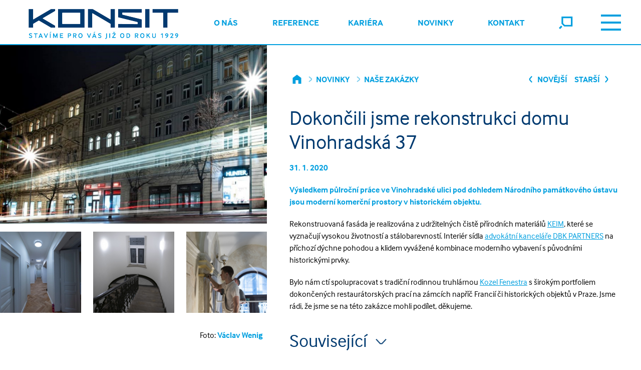

--- FILE ---
content_type: text/html; charset=UTF-8
request_url: https://konsit.cz/novinka/dokoncili-jsme-rekonstrukci-domu-vinohradska-37/
body_size: 8688
content:
<!DOCTYPE html>
<html xmlns="http://www.w3.org/1999/xhtml" xml:lang="cs" lang="cs">
  <head>
	<meta http-equiv="Content-Type" content="text/html; charset=utf-8" />
		<meta name="keywords" content="Stavby, rekonstrukce, domy, byty" />
		<meta name="description" content="Komplexní dodávky staveb všech konstrukčních systémů" />
		<meta name="rating" content="general" />
		<meta name="robots" content="all" />
		<meta name="author" content="Pecho-it.cz" />
		<meta name="viewport" content="width=device-width, initial-scale=1" /> 
	<link rel="shortcut icon" href="/favicon.ico" type="image/x-icon" /> 
	<link href="/css/bootstrap/bootstrap.min.css" rel="stylesheet" crossorigin="anonymous">
	<script src="/js/bootstrap/bootstrap.bundle.min.js" crossorigin="anonymous"></script>

	<link rel="stylesheet" type="text/css" href="/css/mobile.css?v=251201" media="all and (max-width:991px)">
	<link rel="stylesheet" type="text/css" href="/css/desktop.css?v=251201" media="all and (min-width:992px)">

	<link rel="stylesheet" href="https://use.typekit.net/ogq4woy.css">
	<script type="text/javascript" src="/js/html5.js"></script>
	<script type="text/javascript" src="/js/jquery-1.10.2.min.js"></script>
	<script type="text/javascript" src="/js/jquery.cycle2.min.js"></script>
	<script type="text/javascript" src="/js/jquery.cycle2.swipe.min.js"></script>
	<script type="text/javascript" src="/js/ios6fix.js"></script>				
	<link  href="/css/jquery.fancybox.min.css?v=251201" rel="stylesheet">
	<script src="/js/jquery.fancybox.min.js?v=251201"></script>				
	<script type="text/javascript" src="/js/basic.js?v=251201"></script>
	<script src="//code.jquery.com/ui/1.12.1/jquery-ui.js"></script>
	<link rel="stylesheet" href="//code.jquery.com/ui/1.12.1/themes/smoothness/jquery-ui.css">

<!-- ePrivacy management -->
<script type="text/javascript" src="/js/cookieconsent.js?v=251201"></script>
<link rel="stylesheet" type="text/css" href="/css/cookieconsent.css?v=251201" media="all">
	<link rel="canonical" href="https://konsit.cz/novinka/dokoncili-jsme-rekonstrukci-domu-vinohradska-37/" />
			<script>
				$(document).ready(function(){
					var el = document.getElementById("bottomBar");
                    if (el) {
                        if (!window.location.hash.length) {
                            el.scrollIntoView(true);
                        }
                    }
				});
			</script>
<title>Dokončili jsme rekonstrukci domu Vinohradská 37 - KONSIT.cz</title>
</head>
<body id="newsDetail">
  <div class="bdy" id="top">
	<div class="offset-top-70 desktophide"></div>
	
	<!-- MENU FRAME * start -->
	<nav class="menu fixed" id="mainmenu">
	  <ul id="hlavniMenu" class="egmenu">
		<li>
		<a href="/o-nas/" onclick="return showhide('o-nas')">O nás<svg class="icon i-menu"><use xlink:href="/images/icons.svg?v=250812.1#arrow-right-blue"></use></svg></a>
			<ul id="o-nas">
			  <li>
				<a class="sublink" href="/o-nas/#o-nas-historie-spolecnosti">Historie společnosti</a>
			  </li>
			  <li>
				<a class="sublink" href="/o-nas/#o-nas-compliance">Compliance</a>
			  </li>
			  <li>
				<a class="sublink" href="/o-nas/#o-nas-udrzitelny-rozvoj">Udržitelný rozvoj</a>
			  </li>
			  <li>
				<a class="sublink" href="/o-nas/#o-nas-oceneni">Ocenění</a>
			  </li>
			  <li>
				<a class="sublink" href="/o-nas/#o-nas-spoluprace">Spolupráce</a>
			  </li>
			  <li>
				<a class="sublink" href="/o-nas/#o-nas-dotace">Dotace</a>
			  </li>
			</ul>
		</li>
		<li>
		<a href="/reference/" onclick="return showhide('reference')">Reference<svg class="icon i-menu"><use xlink:href="/images/icons.svg?v=250812.1#arrow-right-blue"></use></svg></a>
			<ul id="reference">
			  <li class="desktophide">
				<a class="sublink" href="/reference/"><b>Zobrazit všechny</b></a>
			  </li>
			  <li>
				<a class="sublink" href="/reference/obcanske-stavby/">Občanské stavby</a>
			  </li>
			  <li>
				<a class="sublink" href="/reference/prumyslove-stavby/">Průmyslové stavby</a>
			  </li>
			  <li>
				<a class="sublink" href="/reference/bytova-vystavba/">Bytová výstavba</a>
			  </li>
			  <li>
				<a class="sublink" href="/reference/#reference-interaktivni-mapa-staveb">Interaktivní mapa staveb</a>
			  </li>
			  <li>
				<a class="sublink" href="/reference-nas-development/">Náš development</a>
			  </li>
			</ul>
		</li>
		<li>
		<a href="/kariera/" onclick="return showhide('kariera')">Kariéra<svg class="icon i-menu"><use xlink:href="/images/icons.svg?v=250812.1#arrow-right-blue"></use></svg></a>
			<ul id="kariera">
			  <li>
				<a class="sublink" href="/kariera/#kariera-volne-pozice">Volné pozice</a>
			  </li>
			  <li>
				<a class="sublink" href="/kariera/?j=trainee-program-pro-studenty#kariera-volne-pozice">Program pro studenty</a>
			  </li>
			  <li>
				<a class="sublink" href="/kariera/#kariera-benefity">Benefity</a>
			  </li>
			  <li>
				<a class="sublink" href="/kariera/#kariera-pribeh-zamestnancu">Příběh zaměstnanců</a>
			  </li>
			</ul>
		</li>
		<li>
		<a href="/novinky/" onclick="return showhide('novinky')">Novinky<svg class="icon i-menu"><use xlink:href="/images/icons.svg?v=250812.1#arrow-right-blue"></use></svg></a>
			<ul id="novinky">
			  <li class="desktophide">
				<a class="sublink" href="/novinky/"><b>Zobrazit všechny</b></a>
			  </li>
			  <li>
				<a class="sublink" href="/novinky-nase-zakazky/">Naše zakázky</a>
			  </li>
			  <li>
				<a class="sublink" href="/novinky-konsit-ve-spolecnosti/">KONSIT ve společnosti</a>
			  </li>
			  <li>
				<a class="sublink" href="/novinky-konsit-v-mediich/">KONSIT v médiích</a>
			  </li>
			  <li>
				<a class="sublink" href="/novinky-ruzne-aktuality/">Různé aktuality</a>
			  </li>
			  <li>
				<a class="sublink" href="/novinky-akce-v-realizaci/">Akce v realizaci</a>
			  </li>
			</ul>
		</li>
		<li>
		<a href="/kontakt/" onclick="return showhide('kontakt')">Kontakt<svg class="icon i-menu"><use xlink:href="/images/icons.svg?v=250812.1#arrow-right-blue"></use></svg></a>
			<ul id="kontakt">
			  <li>
				<a class="sublink" href="/kontakt/#kontakt-sidlo-spolecnosti">Sídlo společnosti</a>
			  </li>
			  <li>
				<a class="sublink" href="/kontakt/#kontakt-vedeni-spolecnosti">Vedení společnosti</a>
			  </li>
			  <li>
				<a class="sublink" href="/kontakt/#kontakt-dalsi-kontakty">Další kontakty</a>
			  </li>
			  <li>
				<a class="sublink" href="/kontakt/#kontakt-eticka-linka">Etická linka</a>
			  </li>
			  <li>
				<a class="sublink" href="/kontakt/#kontakt-odborova-organizace">Odborová organizace</a>
			  </li>
			</ul>
		</li>
	  </ul>
	</nav>
			<div id="cc-toolbar" style="display: none;">
			  <div class="ccb__wrapper">
			    <div class="ccb__left">
			      <div class="cc-text">
				    <h1>Informace o cookies</h1>
				    <p>Na našem webu využíváme soubory cookies, dokážeme vám tak umožnit pohodlné používání webu a měřit jeho funkčnost. Kliknutím na "Souhlasit se vším" budou uloženy cookies funkční, výkonnostní, analytické. Své preference můžete snadno upravit kliknutím na Nastavení cookies.</p>
			      </div>
			    </div>
			    <div class="ccb__right">
			      <div class="ccb__button">
				    <a class="ccb__edit" onclick="window.consentCookie.show(2);">Nastavení cookies</a>
				    <button class="consent-give" id="cc-but-confirmall-main">Souhlasit se vším</button>
			      </div>
			    </div>
			  </div>
		    </div>
			<div id="cc-detail" style="display: none;">
			  <div class="ccm__content">
				<div class="ccm__content__heading">
				  <h2>Nastavení cookies</h2>
				  <p>Na našem webu využíváme soubory cookies, dokážeme vám tak umožnit pohodlné používání webu a měřit jeho funkčnost. Své preference můžete snadno upravit pomocí následujícího výběru:</p>
				  <div class="ccm__cheading__close">×</div>
				</div>
				<div class="ccm__content__body">
				<article class="cc-service-group">				
				  
				  <label class="cc-container" for="l_tech">
            <h3>Technické a preferenční</h3>
            Tyto cookies jsou nezbytné pro fungování stránek.  
					  <input id="l_tech" type="checkbox" name="tech" class="" data-services="ccePrivacy" data-cooks="" checked disabled>
					  <span class="cc-checkmark disabled"></span>
				  </label>
					  <ul class="cc-service-details"> 
						<li><strong>ePrivacy</strong>
						  <a href="#" class="cc-tooltip-button" data-tooltipid="cc-tooltip1"> ? </a>
						  <span class="cc-tooltip" id="cc-tooltip1" style="display: none;">Jedná se o interní cookie, které řídí nastavení všech ostatních cookies</span>
						</li> 
					  </ul>
				</article>
				<article class="cc-service-group">				
				  
				  <label class="cc-container" for="l_statistics">
            <h3>Statistické a analytické</h3>
            Tyto cookies sbírají anonymní statistické informace při procházení našeho webu.  
					  <input id="l_statistics" type="checkbox" name="statistics" class="optgroup" data-services="ccga" data-cooks="">
					  <span class="cc-checkmark"></span>
				  </label>
					  <ul class="cc-service-details"> 
						<li><strong>Google Analytics</strong>
						  <a href="#" class="cc-tooltip-button" data-tooltipid="cc-tooltip2"> ? </a>
						  <span class="cc-tooltip" id="cc-tooltip2" style="display: none;">Službu používáme k <b>anonymnímu</b> měření návštěvnosti našich stránek</span>
						</li> 
					  </ul>
				</article>
				<article class="cc-service-group">				
				  
				  <label class="cc-container" for="l_marketing">
            <h3>Marketingové</h3>
            Tyto cookies třetích stran slouží pro sledování pohybu návštěvníků napříč weby a k zobrazování relevantních nabídek.  
					  <input id="l_marketing" type="checkbox" name="marketing" class="optgroup" data-services="ccfb" data-cooks="">
					  <span class="cc-checkmark"></span>
				  </label>
					  <ul class="cc-service-details"> 
						<li><strong>Facebook</strong>
						  <a href="#" class="cc-tooltip-button" data-tooltipid="cc-tooltip3"> ? </a>
						  <span class="cc-tooltip" id="cc-tooltip3" style="display: none;">Slouží Facebooku pro sledování uživatele napříč weby</span>
						</li> 
					  </ul>
				</article></div><div class="ccm__footer"><button id="cc-but-denyall">Neakceptovat nic  a zavřít</button><button id="cc-but-saveset">Uložit aktuální nastavení  a zavřít</button><button id="cc-but-confirmall">Souhlasit se vším  a zavřít</button></div></div></div>  
    <!-- HEAD FRAME * start -->
<header class="frame-head fixed borderblue">              
  <div class="logo">                 
	<a href="/">   
	  <img src="/images/logo-blue-slogan.png" class="mobilehide" alt="KONSIT" />
	  <img src="/images/logo-blue.png" class="desktophide" alt="KONSIT" />
	</a>             
  </div>                       
  <div class="header-right">

	
    <div class="menu-button">
	  <a id="showmenu" href="?showmenu=1"></a>
	</div>
	<div class="search-button">
	  <a class="js-search" href="#search"><svg class="icon i-search"><use xlink:href="/images/icons.svg?v=250812.1#search"></use></svg></a>
	</div>
	


    <div class="menu-quick-fullmenu" id="menuQuickHide">
	  <div class="search-input">
		<form action="/hledat.php" method="get">
		  <div>
			<input type="search" name="q" maxlength="50"><button class="btn btn-submit mobilehide">HLEDAT</button><button class="btn btn-submit	mobilesearch desktophide">OK</button>
		  </div>
		</form>
	  </div>
    </div>
	    
	<nav class="menu-quick mobilehide" id="menuQuickContainer">
      <ul>
		<li><a href="/o-nas">O nás</a></li>
		<li><a href="/reference">Reference</a></li>
		<li><a href="/kariera">Kariéra</a></li>
		<li><a href="/novinky">Novinky</a></li>
		<li><a href="/kontakt">Kontakt</a></li> 
	  </ul>
	</nav> 
  </div>


</header>
<!-- HEAD FRAME * end -->
	<!-- CONTENT FRAME / reference  -->
	<section class="frame-content border-bottom border-2">
	  <div class="content">
		  <div class="container-fluid reference-detail p-0">
			<div class="row m-0">
			  
			  <div class="col-lg-5 p-0">
				<div class="main-content desktophide">
				  				
			  <nav class="breadcrumb desktophide">
				<a class="breadcrumb-item" href="/"><svg class="icon i-breadcrumb"><use xlink:href="/images/icons.svg?v=250812.1#home"></use></svg></a>
			<a class="breadcrumb-item" href="/novinky/">Novinky</a>
			<a class="breadcrumb-item" href="/novinky-nase-zakazky/">Naše zakázky</a>
			</nav>
				  <h2 class="desktophide">Dokončili jsme rekonstrukci domu Vinohradská 37</h2>	
				  <p><strong>31. 1. 2020</strong></p>
				  <p><strong>Výsledkem půlroční práce ve Vinohradské ulici pod dohledem Národního památkového ústavu jsou moderní komerční prostory v historickém objektu.</strong></p>
					<p>Rekonstruovaná fasáda je realizována z udržitelných čistě přírodních materiálů <a href="https://www.keim.cz/o-firme/">KEIM</a>, které se vyznačují vysokou životností a stálobarevností. Interiér sídla <a href="https://www.dbkp.cz/kontakt/">advokátní kanceláře DBK PARTNERS</a> na příchozí dýchne pohodou a klidem vyvážené kombinace moderního vybavení s původními historickými prvky.</p>
<p>Bylo nám ctí spolupracovat s tradiční rodinnou truhlárnou <a href="https://www.kozelfenestra.cz/">Kozel Fenestra</a> s širokým portfoliem dokončených restaurátorských prací na zámcích napříč Francií či historických objektů v Praze. Jsme rádi, že jsme se na této zakázce mohli podílet, děkujeme.</p><h3 class="k-blue pt-3"><a class="" href="#relatedNews">Související <svg class="icon icon i-down"><use xlink:href="/images/icons.svg?v=250812.1#arrow-right-k-blue"></use></svg></a></h3>				</div>
				
				
			<div class="top-photo">
			  <a href="/uploaded-images/news/detail/3.jpg" data-fancybox="gallery"><img src="/uploaded-images/news/detail/3.jpg" alt="Dokončili jsme rekonstrukci domu Vinohradská 37"></a>
			</div>
			<div class="row pb-0 py-3">
		<div class="col-4  mb-4 mb-lg-0"><a href="/gallery/details/215_KONSIT_Vinohradska_37_patro_kancelari.jpg" data-fancybox="gallery" title="Dokončili jsme rekonstrukci domu Vinohradská 37"><img class="mw-100 mb-4" src="/gallery/previews/215_KONSIT_Vinohradska_37_patro_kancelari.jpg" alt="Dokončili jsme rekonstrukci domu Vinohradská 37"></a></div>
		<div class="col-4  mb-4 mb-lg-0"><a href="/gallery/details/216_KONSIT_Vinohradska_37_restaurovane_vitraze.jpg" data-fancybox="gallery" title="Dokončili jsme rekonstrukci domu Vinohradská 37"><img class="mw-100 mb-4" src="/gallery/previews/216_KONSIT_Vinohradska_37_restaurovane_vitraze.jpg" alt="Dokončili jsme rekonstrukci domu Vinohradská 37"></a></div>
		<div class="col-4  mb-4 mb-lg-0 position-relative"><a href="/gallery/details/217_KONSIT_Vinohradska_37_prace_stuky.jpg" data-fancybox="gallery" title="Dokončili jsme rekonstrukci domu Vinohradská 37">
		<div class="gallery-pager">
		  <svg class="icon i-hp-news"><use xlink:href="/images/icons.svg?v=250812.1#arrow-right"></use></svg>
	    </div><img class="mw-100 mb-4" src="/gallery/previews/217_KONSIT_Vinohradska_37_prace_stuky.jpg" alt="Dokončili jsme rekonstrukci domu Vinohradská 37"></a></div>
		<div class="col-4  mb-4 mb-lg-0 d-none"><a href="/gallery/details/218_KONSIT_Vinohradska_37_cisteni_stuku.jpg" data-fancybox="gallery" title="Dokončili jsme rekonstrukci domu Vinohradská 37"><img class="mw-100 mb-4" src="/gallery/previews/218_KONSIT_Vinohradska_37_cisteni_stuku.jpg" alt="Dokončili jsme rekonstrukci domu Vinohradská 37"></a></div>
		<div class="col-4  mb-4 mb-lg-0 d-none"><a href="/gallery/details/219_KONSIT_Vinohradska_37_hlavice.jpg" data-fancybox="gallery" title="Dokončili jsme rekonstrukci domu Vinohradská 37"><img class="mw-100 mb-4" src="/gallery/previews/219_KONSIT_Vinohradska_37_hlavice.jpg" alt="Dokončili jsme rekonstrukci domu Vinohradská 37"></a></div>
		<div class="col-4  mb-4 mb-lg-0 d-none"><a href="/gallery/details/220_KONSIT_Vinohradska_37_kuchynka.jpg" data-fancybox="gallery" title="Dokončili jsme rekonstrukci domu Vinohradská 37"><img class="mw-100 mb-4" src="/gallery/previews/220_KONSIT_Vinohradska_37_kuchynka.jpg" alt="Dokončili jsme rekonstrukci domu Vinohradská 37"></a></div>
		<div class="col-4  mb-4 mb-lg-0 d-none"><a href="/gallery/details/221_KONSIT_Vinohradska_37_podkrovni_kancelare.jpg" data-fancybox="gallery" title="Dokončili jsme rekonstrukci domu Vinohradská 37"><img class="mw-100 mb-4" src="/gallery/previews/221_KONSIT_Vinohradska_37_podkrovni_kancelare.jpg" alt="Dokončili jsme rekonstrukci domu Vinohradská 37"></a></div>
		<div class="col-4  mb-4 mb-lg-0 d-none"><a href="/gallery/details/222_KONSIT_Vinohradska_37_prace_restaurovani_oken_2.jpg" data-fancybox="gallery" title="Dokončili jsme rekonstrukci domu Vinohradská 37"><img class="mw-100 mb-4" src="/gallery/previews/222_KONSIT_Vinohradska_37_prace_restaurovani_oken_2.jpg" alt="Dokončili jsme rekonstrukci domu Vinohradská 37"></a></div>
		<div class="col-4  mb-4 mb-lg-0 d-none"><a href="/gallery/details/223_KONSIT_Vinohradska_37_prace_restaurovani_oken_3.jpg" data-fancybox="gallery" title="Dokončili jsme rekonstrukci domu Vinohradská 37"><img class="mw-100 mb-4" src="/gallery/previews/223_KONSIT_Vinohradska_37_prace_restaurovani_oken_3.jpg" alt="Dokončili jsme rekonstrukci domu Vinohradská 37"></a></div>
		<div class="col-4  mb-4 mb-lg-0 d-none"><a href="/gallery/details/224_KONSIT_Vinohradska_37_prace_restaurovani_oken.jpg" data-fancybox="gallery" title="Dokončili jsme rekonstrukci domu Vinohradská 37"><img class="mw-100 mb-4" src="/gallery/previews/224_KONSIT_Vinohradska_37_prace_restaurovani_oken.jpg" alt="Dokončili jsme rekonstrukci domu Vinohradská 37"></a></div>
		<div class="col-4  mb-4 mb-lg-0 d-none"><a href="/gallery/details/225_KONSIT_Vinohradska_37_prace_restaurovani_omitky_vnitrni.jpg" data-fancybox="gallery" title="Dokončili jsme rekonstrukci domu Vinohradská 37"><img class="mw-100 mb-4" src="/gallery/previews/225_KONSIT_Vinohradska_37_prace_restaurovani_omitky_vnitrni.jpg" alt="Dokončili jsme rekonstrukci domu Vinohradská 37"></a></div>
		<div class="col-4  mb-4 mb-lg-0 d-none"><a href="/gallery/details/226_KONSIT_Vinohradska_37_prace_teraco.jpg" data-fancybox="gallery" title="Dokončili jsme rekonstrukci domu Vinohradská 37"><img class="mw-100 mb-4" src="/gallery/previews/226_KONSIT_Vinohradska_37_prace_teraco.jpg" alt="Dokončili jsme rekonstrukci domu Vinohradská 37"></a></div>
		<div class="col-4  mb-4 mb-lg-0 d-none"><a href="/gallery/details/227_KONSIT_Vinohradska_37_restaurovane_zabradli.jpg" data-fancybox="gallery" title="Dokončili jsme rekonstrukci domu Vinohradská 37"><img class="mw-100 mb-4" src="/gallery/previews/227_KONSIT_Vinohradska_37_restaurovane_zabradli.jpg" alt="Dokončili jsme rekonstrukci domu Vinohradská 37"></a></div>
		<div class="col-4  mb-4 mb-lg-0 d-none"><a href="/gallery/details/228_KONSIT_Vinohradska_37_vstup_teraco.jpg" data-fancybox="gallery" title="Dokončili jsme rekonstrukci domu Vinohradská 37"><img class="mw-100 mb-4" src="/gallery/previews/228_KONSIT_Vinohradska_37_vstup_teraco.jpg" alt="Dokončili jsme rekonstrukci domu Vinohradská 37"></a></div>
			</div><div class="main-content no-padding pb-3"><p class="p-2 text-lg-end">Foto: <strong>Václav Wenig</strong></p></div>				<div class="main-content no-padding desktophide">
					
			<nav class="breadcrumb prev-next">
				<a class="breadcrumb-item" href="/novinka/zahajujeme-prace-na-rekonstrukci-martinickeho-palace/"><svg class="icon i-prevnext"><use xlink:href="/images/icons.svg?v=250812.1#previous"></use></svg> Novější</a>
				<a class="breadcrumb-item" href="/novinka/dokoncili-jsme-promenu-stare-vodarny-v-nebusicich-na-komunitni-centrum/">Starší <svg class="icon i-prevnext"><use xlink:href="/images/icons.svg?v=250812.1#next"></use></svg></a>
			</nav>				</div>
			  </div>
			  
			  <div class="col-lg-7 p-3">
				<div class="main-content mobilehide">
				  <div class="row">
					<div class="col-xl">
										
			  <nav class="breadcrumb mobilehide">
				<a class="breadcrumb-item" href="/"><svg class="icon i-breadcrumb"><use xlink:href="/images/icons.svg?v=250812.1#home"></use></svg></a>
			<a class="breadcrumb-item" href="/novinky/">Novinky</a>
			<a class="breadcrumb-item" href="/novinky-nase-zakazky/">Naše zakázky</a>
			</nav>					</div>
					<div class="col-xl">
						
			<nav class="breadcrumb prev-next">
				<a class="breadcrumb-item" href="/novinka/zahajujeme-prace-na-rekonstrukci-martinickeho-palace/"><svg class="icon i-prevnext"><use xlink:href="/images/icons.svg?v=250812.1#previous"></use></svg> Novější</a>
				<a class="breadcrumb-item" href="/novinka/dokoncili-jsme-promenu-stare-vodarny-v-nebusicich-na-komunitni-centrum/">Starší <svg class="icon i-prevnext"><use xlink:href="/images/icons.svg?v=250812.1#next"></use></svg></a>
			</nav>					</div>
				  </div>

				  			
				  
				  <h2>Dokončili jsme rekonstrukci domu Vinohradská 37</h2>
				  <p><strong>31. 1. 2020</strong></p>
				  <p><strong>Výsledkem půlroční práce ve Vinohradské ulici pod dohledem Národního památkového ústavu jsou moderní komerční prostory v historickém objektu.</strong></p>
				  <p>Rekonstruovaná fasáda je realizována z udržitelných čistě přírodních materiálů <a href="https://www.keim.cz/o-firme/">KEIM</a>, které se vyznačují vysokou životností a stálobarevností. Interiér sídla <a href="https://www.dbkp.cz/kontakt/">advokátní kanceláře DBK PARTNERS</a> na příchozí dýchne pohodou a klidem vyvážené kombinace moderního vybavení s původními historickými prvky.</p>
<p>Bylo nám ctí spolupracovat s tradiční rodinnou truhlárnou <a href="https://www.kozelfenestra.cz/">Kozel Fenestra</a> s širokým portfoliem dokončených restaurátorských prací na zámcích napříč Francií či historických objektů v Praze. Jsme rádi, že jsme se na této zakázce mohli podílet, děkujeme.</p><h3 class="k-blue pt-3"><a class="" href="#relatedNews">Související <svg class="icon icon i-down"><use xlink:href="/images/icons.svg?v=250812.1#arrow-right-k-blue"></use></svg></a></h3>				</div>
			  </div>
				
		  </div>
		</div>
	  </div>
	</section>
	
	
	<!-- CONTENT FRAME / related  -->
	<section class="frame-content border-bottom border-2" id="relatedNews">
	  <div class="content">
		<div class="main-content"> 
		  <h3>Související</h3>
	<div class="news-list">
	  <div class="row">			  
			<div class="col-sm-6 col-md-4 col-lg-3 col-xl-2 p-2 to-news-lst">
				<article>
				  <a href="/reference-detail/396/">
					<img src="/ref-gallery/previews/6256_KONSIT_Vinohradsk_37_nocni_fasada.jpg" alt="Vinohradská 37">
					<span class="article-hover">
						<button class="btn hovered position-absolute top-50 start-50 translate-middle">Detail stavby</button>
					</span>
				  </a>
				  <a href="/reference-detail/396/">
					<h3 class="k-blue">Vinohradská 37</h3>		
				  </a>					  
				</article>
			  </div>
		<div class="col-sm-6 col-md-4 col-lg-3 col-xl-2 p-2">
		  <a class="" href="/novinka/v-nasledujicim-pulroce-budeme-rekonstruovat-dum-ve-vinohradske-ulici/">
			<article>
			  <figure class="my-0">
				<img src="/uploaded-images/news/catalog/52.jpg" alt="V následujícím půlroce budeme rekonstruovat dům ve Vinohradské ulici">  
			  </figure>
			  <h3 class="my-0">10. 6. 2019</h3>
			  <div class="news-list-preview">
				<h4>V následujícím půlroce budeme rekonstruovat dům ve Vinohradské ulici</h4>
				<p class="news-list-text">K rekonstrukci jsme převzali objekt Vinohradská 37. Naším zadáním je obnova fasády, stavební úpravy interiéru a...</p>
			  </div>
			</article>
		  </a>
		</div>
	  </div>
	</div>
		</div>
	  </div>
	</section> 	
	
   	<section class="frame-content border-bottom border-2" id="reference-interaktivni-mapa-staveb">
	   
	  <div id="map" style="width: 100%; height: 100%; min-height: 800px;"></div>
	</section>
	
	<script src="/assets/maplibregl/v5.1.0/dist/maplibre-gl.js"></script>
	<link href="/assets/maplibregl/v5.1.0/dist/maplibre-gl.css" rel="stylesheet" />
	<script src="/js/Geolocation.js"></script> 
<script type="text/javascript">
    $(document).ready(function () {

        const referenceSource = 'reference';
        const referenceLayer = 'reference';
        const referenceClusterLayer = 'referenceCluster';
        const map = mapLibreMap.ini('map');

        map.on('load', async function (e) {
            let map = e.target;

            let markers = [];
            const svgCache = {};
            
            map.easeTo({
                center: [14.4384969, 50.0777306],
                zoom: 15
            });
			
            if (!map.getSource(referenceSource)) {

				const type_0 = ['==', ['get', 'inProgress'], '0'];
                const type_1 = ['==', ['get', 'inProgress'], '1'];
				
				const url = URL.parse(location.href);
					
                imagePC = await map.loadImage(url.protocol +'//' + url.host + '/images/pin-map-big.png');
                map.addImage('pinProjectComplete', imagePC.data);
                imagePIP = await map.loadImage(url.protocol +'//' + url.host + '/images/pin-map-dark-big.png');
                map.addImage('pinProjectInProgress', imagePIP.data);

                map.addSource(referenceSource, {
                    type: 'geojson',
                    data: {
"type": "FeatureCollection",
"crs": { "type": "name", "properties": { "name": "urn:ogc:def:crs:OGC:1.3:CRS84" } },
"features": [
				{ "type": "Feature", "properties": {"rid": "396", "name": "Vinohradská 37", "location":  "Praha 2 - Vinohrady", "active": "1", "image": "<img src=\"/ref-gallery/previews/6256_KONSIT_Vinohradsk_37_nocni_fasada.jpg\" alt=\"Vinohradská 37\">", "inProgress": "0" }, "geometry": { "type": "Point", "coordinates": [14.4384969 , 50.0777306] } },]
},
                    cluster: true,
                    clusterRadius: 80,
                    clusterProperties: {
                        // keep separate counts for each category in a cluster
						'type_0': ['+', ['case', type_0, 1, 0]],
                        'type_1': ['+', ['case', type_1, 1, 0]],                    
                    }
                });
                             
                map.addLayer(
                    {
                        id: referenceLayer,
                        type: 'symbol',
                        source: referenceSource,
                        filter: ['!=', 'cluster', true], 'layout': {
                            'icon-image': [
                                "match",                       
                                ["get", "inProgress"],
								'1', 'pinProjectComplete','0', 'pinProjectInProgress', 'pinProjectComplete'
                            ],                
                            'icon-size': 0.6
                        }
                    }
                );

                map.addLayer(
                    {
                        id: referenceClusterLayer,
                        type: 'circle',
                        source: referenceSource,
                        filter: ['==', 'cluster', true],
                        layout: {
                            visibility: 'visible'
                        },
                    }
                );

                const popup = new maplibregl.Popup({
                    closeButton: true,
                    closeOnClick: true
                });

                map.on('click', referenceLayer, (e) => {
                    const coordinates = e.features[0].geometry.coordinates.slice();
                    while (Math.abs(e.lngLat.lng - coordinates[0]) > 180) {
                        coordinates[0] += e.lngLat.lng > coordinates[0] ? 360 : -360;
                    }
                    const linkStart = e.features[0].properties.active == 1 ? '<a href="/reference-detail/' + e.features[0].properties.rid + '/">' : '';
                    const linkEnd = e.features[0].properties.active == 1 ? '</a>' : '';
                    const html = linkStart + e.features[0].properties.image + '<h3>' + e.features[0].properties.name + '</h3><p>' + e.features[0].properties.location + '</p>' + linkEnd ;
                    popup.setLngLat(coordinates).setHTML(html).addTo(map);
                });

                map.on('mouseenter', referenceLayer, () => {
                    map.getCanvas().style.cursor = 'pointer';
                });

                map.on('mouseleave', referenceLayer, () => {
                    map.getCanvas().style.cursor = '';
                });

                map.on('moveend', () => {
                    renderClusters();
                });

                map.on('zoomend', () => {
                    setTimeout(renderClusters, 50);
                });
				
				map.on('render', () => {
                    setTimeout(renderClusters, 50);
                });
				
                const colors = [
					'#003a70','#00a0df',
                ];

                function renderClusters() {
                    markers.forEach((marker) => {
                        marker.remove();
                    });
                    markers = [];
                    map.queryRenderedFeatures({ layers: [referenceClusterLayer] }).forEach((feature) => {
                        const props = feature.properties;
                        const coords = feature.geometry.coordinates;
                        const hash = hashCluster(props);
                        let svg;
                        if (hash in svgCache) {
                            svg = svgCache[hash];
                        } else {
                            svg = createDonutChart(props);
                            svgCache[hash] = svg;
                        }
                        let el = document.createElement('div');
                        el.innerHTML = svg;
                        el = el.firstChild;
                        el.addEventListener('click', () => {
                            const clusterId = props.cluster_id;
                            map.getSource(referenceSource).getClusterExpansionZoom(clusterId).then((zoom) => {
                                map.easeTo({
                                    center: coords,
                                    zoom: zoom
                                });
                            });
                        });
                        el.addEventListener('mouseenter', () => {
                            console.log('hover');
                            el.style.cursor = 'pointer';
                        });


                        const marker = new maplibregl.Marker({element: el});
                        marker
                            .setLngLat(coords)
                            .addTo(map);
                        markers.push(marker);
                    });
                }

                function hashCode(string){
                    let hash = 0;
                    for (let i = 0; i < string.length; i++) {
                        const code = string.charCodeAt(i);
                        hash = ((hash<<5)-hash)+code;
                        hash = hash & hash; // Convert to 32bit integer
                    }
                    return hash;
                }

                function hashCluster(props) {
                    const withoutClusterId = (({cluster_id, ...object}) => object)(props);
                    return hashCode(JSON.stringify(withoutClusterId));

                }

                function createDonutChart(props) {
                    const offsets = [];
                    const counts = [
						props.type_0,props.type_1
                    ];
                    let total = 0;
                    for (let i = 0; i < counts.length; i++) {
                        offsets.push(total);
                        total += counts[i];
                    }
                    const fontSize = total >= 1000 ? 22 : total >= 100 ? 20 : total >= 10 ? 18 : 16;
                    const r = total >= 1000 ? 50 : total >= 100 ? 32 : total >= 10 ? 24 : 18;
                    const r0 = Math.round(r * 0.6);
                    const w = r * 2;
                    let svg = `<svg width="${w}" height="${w}" viewbox="0 0 ${w} ${w}" text-anchor="middle" style="font: ${fontSize}px sans-serif; display: block">`;
                    for (let i = 0; i < counts.length; i++) {
                        svg += donutSegment(
                            offsets[i] / total,
                            (offsets[i] + counts[i]) / total,
                            r,
                            r0,
                            colors[i]
                        );
                    }
                    svg += `<circle cx="${r}" cy="${r}" r="${r0}" fill="white" /><text dominant-baseline="central" transform="translate(${r}, ${r})">${total.toLocaleString()}</text></svg>`;
                    return svg;
                }

                function donutSegment(start, end, r, r0, color) {
                    if (end - start === 1) end -= 0.00001;
                    const a0 = 2 * Math.PI * (start - 0.25);
                    const a1 = 2 * Math.PI * (end - 0.25);
                    const x0 = Math.cos(a0),
                        y0 = Math.sin(a0);
                    const x1 = Math.cos(a1),
                        y1 = Math.sin(a1);
                    const largeArc = end - start > 0.5 ? 1 : 0;
                    return [
                        '<path d="M',
                        r + r0 * x0,
                        r + r0 * y0,
                        'L',
                        r + r * x0,
                        r + r * y0,
                        'A',
                        r,
                        r,
                        0,
                        largeArc,
                        1,
                        r + r * x1,
                        r + r * y1,
                        'L',
                        r + r0 * x1,
                        r + r0 * y1,
                        'A',
                        r0,
                        r0,
                        0,
                        largeArc,
                        0,
                        r + r0 * x0,
                        r + r0 * y0,
                        `" fill="${color}" />`
                    ].join(' ');
                }
            }
        });
			
    });
</script>	

	<!-- FOOTER FRAME -->
	<footer class="frame-content whitephotobg footer">
	  <div class="content">
		<div class="main-content">
		  <span class="rollup"><a href="#top"><svg class="icon"><use xlink:href="/images/icons.svg?v=250812.1#arrow-top-blue"></use></svg></a></span>
		  <h2 class="k-blue"><a href="/kontakt/">Kontakt <svg class="icon i-h2"><use xlink:href="/images/icons.svg?v=250812.1#arrow-right-k-blue"></use></svg></a></h2>

		  <div class="container-fluid px-0 contact">
			<div class="row">       
			  <div class="col-md-6 px-md-3">
				<div class="row"> 
				  <div class="col-md px-md-3">
					KONSIT a.s.<br />
					Půlkruhová 786/20, 160 00 Praha 6<br />
					<a href="tel:+420225377111"><b>+420 225 377 111</b></a><br />
					<a href="mailto:konsit@konsit.cz"><b>konsit@konsit.cz</b></a>					
						<div class="social-icons">
							<a href="https://www.facebook.com/KONSIT-as-672419989571776"><svg class="icon i-social"><use xlink:href="/images/icons.svg?v=250812.1#facebook"></use></svg></a>
							<a href="https://www.instagram.com/konsit_as/"><svg class="icon i-social"><use xlink:href="/images/icons.svg?v=250812.1#ig"></use></svg></a>
							<a href="https://cz.linkedin.com/company/konsit-a-s-"><svg class="icon i-social"><use xlink:href="/images/icons.svg?v=250812.1#linkedin"></use></svg></a>
							<a href="https://www.youtube.com/@KONSIT_AS"><svg class="icon i-social"><use xlink:href="/images/icons.svg?v=250812.1#youtube"></use></svg></a>
						</div>				
				  </div>
				</div>
			  </div>
			  <div class="col-md-4 px-md-3 footer-map">
				<a href="/kontakt/"><img src="/images/map.jpg" alt="Mapa"></a>
			  </div>
			</div>
		  </div>
		</div>
		<div class="reset">&nbsp;</div>
	  </div>
	  		<div class="row px-0 mx-0 footer-end"> 
				  <div class="main-content">
					© 2022, KONSIT a.s., IČ: 186 30 197, DIČ: CZ18630197, ID datové schránky: qxretht<br />Společnost zapsána v Obchodním rejstříku u MS Praha, spisová značka B 752  <br /> <a href="#" onclick="window.consentCookie.show(2);">ePrivacy - nastavení cookies</a>
				  </div>
				</div>
	</footer>
	<!-- / FOOTER FRAME  -->  </div>
</body>
</html>



--- FILE ---
content_type: text/css
request_url: https://konsit.cz/css/cookieconsent.css?v=251201
body_size: 2134
content:
:root{
  /* small bar */
  --cc-bg: #003A70;
  --cc-text: rgb(255, 255, 255);
  
  --cc-btn-primary-bg: #009FDF;   
	--cc-btn-primary-text: rgb(255, 255, 255); 
  --cc-btn-primary-hover-bg:  rgb(100, 100, 100);
  
  /* detail dialog window */
  --cc-detail-bg: #003A70;
	--cc-detail-h: rgb(255, 255, 255);
	--cc-detail-text: var(--cc-detail-h);
	--cc-detail-form-bg:  #003A70;
	--cc-detail-form-text: rgb(255, 255, 255);
	--cc-radius: 0px;
	--cc-btn-radius: 0px;
	--cc-border: #003A70;   
  --cc-btn-secondary-bg: var(--cc-btn-primary-bg);
	--cc-btn-secondary-hover-bg: var(--cc-btn-primary-hover-bg);
	--cc-btn-secondary-text:  var(--cc-btn-primary-text);
  
  /* checkbox area */ 
	--cc-checkbox-bg: rgb(250, 250, 250);
	--cc-checkbox-disabled-bg: rgb(190, 190, 190);
	--cc-checkbox-checked-bg: rgb(0, 172, 27);
	--cc-tooltip-bg: #009FDF;   
	--cc-tooltip-text: rgb(255,255,255);
}


#cc-toolbar, #cc-toolbar * {
	box-sizing:border-box 
}
#cc-toolbar {
	background-color: var(--cc-bg);
	color: var(--cc-text);
	padding: 15px 30px;
	text-align: left;
	font-size: 14px;
	line-height:18px;
	position: fixed;
	max-width: 23em;
	z-index: 9999998;
	transform: translateY(0);
	transition: transform .6s ease-in-out;
	transition-delay: .3s;
	bottom: 1.250em;
	right: 1.250em;
	margin-left: 1.250em;
	border-radius: var(--cc-radius);
}
#cc-toolbar.left-position {
	right: auto;
	margin-left: 0;
	left: 1.250em;
	margin-right: 1.250em;
}
@media only screen and (max-width: 480px) {
	#cc-toolbar {
		max-width: 320px;
		bottom: 1.250em;
		right: 5px;
		margin-left: 5px;
	}
	#cc-toolbar.left-position {
		right: auto;
		margin-left: 0;
		left: 5px;
		margin-right: 5px;
	}
	#cc-toolbar button
	{
		display: block !important;
		margin-top: 20px;
		font-weight: bold;
	}
}


.cc-text {
	width: 100%;
	color: var(--cc-text);
}
.cc-text h1 {
	font-size: 1.5em;
	margin-bottom: 10px;
}
.cc-text p {	
}
#cc-toolbar.ccb--hidden {
    transform: translateY(100%);
	display: block;
}
#cc-toolbar .ccb__wrapper {
	display: block;
	max-width: 100%;
	margin: 0 auto;
}
#cc-toolbar .ccb__left {
	align-self:center;
	text-align:left;
	margin: 12px 0;
}
#cc-toolbar .ccb__right {
	align-self:center;
	white-space: nowrap;
}
#cc-toolbar .ccb__right > div {
    display:inline-block;
	color: var(--cc-text);
}
#cc-toolbar a {
	text-decoration:underline;
	color: var(--cc-text);
	cursor: pointer;
}
#cc-toolbar button {
	padding: 1em 1.1em;
	display: inline-block;
	cursor: pointer;
	user-select: none;
	text-align: center;
	border-radius: var(--cc-btn-radius);
	background-color: var(--cc-btn-primary-bg);
	color: var(--cc-btn-primary-text);
	flex: 1;
	border: none;
	font-weight: bold;
}

#cc-toolbar a.ccb__edit {
	margin-right:15px 
}
#cc-toolbar button:hover {
	cursor:pointer;
	background-color: var(--cc-btn-primary-hover-bg);
}
#cc-toolbar a:hover {
	text-decoration: none;
}
#cc-detail {
	display:none;
	color: var(--cc-detail-form-text);
	width: 100vw;
	height: 100vh;
	position:fixed;
	left:0;
	top:0;
	right:0;
	bottom:0;
	font-size:14px;
	background-color:rgba(0,0,0,0.6);
	z-index: 999999999;
	align-items:center;
	justify-content:center;
}
@media (max-width: 600px) {
	#cc-detail {
		height: 100% 
    }
}
#cc-detail h2, #cc-detail h3 {
    color: var(--cc-detail-h);
}

#cc-detail .ccm__content {
	max-width:600px;
	min-height:500px;
	max-height:720px;
	overflow-Y:auto;
	background-color: var(--cc-detail-bg);
	border-radius: var(--cc-radius);
}
@media (max-width: 600px) {
	#cc-detail .ccm__content {
		max-width:100vw;
		height:100%;
		max-height:initial;
		border-radius: 0px;
    }
}
#cc-detail .ccm__content > .ccm__content__heading {
	border-bottom: 1px solid var(--cc-border); 
	padding:30px 35px 25px;
	background-color: var(--cc-detail-bg);
	position:relative;
}
#cc-detail .ccm__content > .ccm__content__heading h2 {
	font-size: 1.6em;
	font-weight: bold;
	color: var(--cc-detail-h);
	margin: 0px auto 15px auto; 
}
#cc-detail .ccm__content > .ccm__content__heading p {
	color: var(--cc-detail-text);
}
#cc-detail .ccm__content > .ccm__content__heading .ccm__cheading__close {
  font-weight: bold;
	color: var(--cc-detail-text);
	cursor: pointer;
	font-size: 30px;
	position: absolute;
	right: 18px;
	top: 5px;
}
#cc-detail article.cc-service-group {
	padding: 10px 0px 20px 0px;
}
#cc-detail h2, #cc-detail h3 {    
	color: var(--cc-detail-form-text);
  margin: 0px 0px 5px 0px;
	font-size: 1.5em;
	font-weight: normal;
}
#cc-detail article.cc-service-group ul.cc-service-details {
	margin: 5px 0px 0px 0px;
}
#cc-detail article.cc-service-group ul.cc-service-details li {
	margin: 0px 0px 3px 60px;
	position: relative;
}
#cc-detail article.cc-service-group ul.cc-service-details li strong {
	font-size: 1.1em;
	font-weight: normal;
}
#cc-detail article.cc-service-group ul.cc-service-details li .description {
	font-size: 0.9em;
}

#cc-detail .ccm__content > .ccm__content__body {
	background-color: var(--cc-detail-form-bg);
	padding: 20px 35px 10px;
}

#cc-detail .ccm__footer {
	padding: 35px;
	background-color: var(--cc-detail-bg);
  border-top: 1px solid var(--cc-border);
	text-align:center;
	display: flex;
	align-items:center;
	justify-content:flex-end;
}
#cc-detail .ccm__footer button {
	padding: 1em 1.2em;
	display: inline-block;
	cursor: pointer;
	user-select: none;
	text-align: center;
	background-color: var(--cc-btn-secondary-bg);
	border-radius: var(--cc-btn-radius);
	border: 1px solid var(--cc-border);
	color: var(--cc-btn-secondary-text);
	margin: 0px 12px;
	flex: 1;
  font-weight: bold;
}
@media only screen and (max-width: 600px) {
	#cc-detail .ccm__footer {
		display: block;
	}
	#cc-detail .ccm__footer button {
		width: 100%;
		display: block;
		margin: 5px 0px;
	}
}
#cc-detail .ccm__footer button:hover {
	background-color: var(--cc-btn-secondary-hover-bg); 
}
#cc-detail .ccm__footer button#ccm__footer__consent-modal-submit {
	margin-right:10px;
}


/* checkbox styles */
.cc-container {
  display: block;
  position: relative;
  padding-left: 35px;
  margin-bottom: 12px;
  cursor: pointer;
  font-size: 0.9em;
  -webkit-user-select: none;
  -moz-user-select: none;
  -ms-user-select: none;
  user-select: none;
}

/* Hide the browser's default checkbox */
.cc-container input {
  position: absolute;
  opacity: 0;
  cursor: pointer;
  height: 0;
  width: 0;
}

/* Create a custom checkbox */
.cc-checkmark {
  position: absolute;
  top: 0;
  left: 0;
  height: 25px;
  width: 25px;
  background-color: var(--cc-checkbox-bg); 
}
.cc-checkmark.disabled {
	background-color: var(--cc-checkbox-disabled-bg) !important; 
}

/* On mouse-over, add a grey background color */
.cc-container:hover input ~ .cc-checkmark {
  background-color: #ccc;
}

/* When the checkbox is checked, add a blue background */
.cc-container input:checked ~ .cc-checkmark {
  background-color:  var(--cc-checkbox-checked-bg);
}

/* Create the checkmark/indicator (hidden when not checked) */
.cc-checkmark:after {
  content: "";
  position: absolute;
  display: none;
}

/* Show the checkmark when checked */
.cc-container input:checked ~ .cc-checkmark:after {
  display: block;
}

/* Style the checkmark/indicator */
.cc-container .cc-checkmark:after {
  left: 9px;
  top: 5px;
  width: 5px;
  height: 10px;
  border: solid white;
  border-width: 0 3px 3px 0;
  -webkit-transform: rotate(45deg);
  -ms-transform: rotate(45deg);
  transform: rotate(45deg);
}


/* tooltip style */
a.cc-tooltip-button {
	display: inline-block;
	background: var(--cc-tooltip-bg);
	color: var(--cc-tooltip-text);
	padding: 2px 2px 1px 2px;
	border-radius: var(--cc-radius);
	text-decoration: none;
	width: 16px;
	text-align: center;
	margin-left: 4px;
}
a.cc-tooltip-button:hover {
	opacity: 0.8;
}
span.cc-tooltip {
	display: none;
	position: absolute;
	bottom: 30px;
	left: 0px;
	background: var(--cc-tooltip-bg);
	color: var(--cc-tooltip-text);
	border-radius: var(--cc-radius);
	width: 280px;
	padding: 12px;
	font-size: o.9em;	
}




/* link to page content footer */
button.eprivacy-link { 
	display: inline;
	font-size: 1em;
	background: none !important;
	border: none;
	padding: 0 !important;
	text-decoration: underline;
	cursor: pointer;
	color: white;
}




--- FILE ---
content_type: image/svg+xml
request_url: https://konsit.cz/images/icons.svg?v=250812.1
body_size: 151110
content:
<svg width="0" height="0" class="hidden">
  <symbol fill="none" xmlns="http://www.w3.org/2000/svg" viewBox="0 0 150 48" id="bg-button-full">
    <path opacity="0.2" d="M0 48H140L150 38V0H0V48Z" fill="#505E6B"></path>
  </symbol>
  <symbol fill="none" xmlns="http://www.w3.org/2000/svg" viewBox="0 0 7 12" id="breadcrumb">
    <path opacity="0.5" d="M1 1L6 5.11765L6 6.88235L1 11" stroke="#009FDF" stroke-width="2"></path>
  </symbol>
  <symbol fill="none" xmlns="http://www.w3.org/2000/svg" viewBox="0 0 94 123" id="certificate">
    <path d="M46.8197 62.0105C50.6551 62.0105 54.4043 60.873 57.5932 58.742C60.7821 56.6109 63.2674 53.582 64.7347 50.0384C66.2019 46.4948 66.5853 42.5956 65.8364 38.834C65.0874 35.0724 63.2397 31.6175 60.527 28.9062C57.8142 26.1948 54.3583 24.3489 50.5963 23.6018C46.8344 22.8548 42.9354 23.2402 39.3925 24.7093C35.8496 26.1784 32.822 28.6653 30.6926 31.8552C28.5632 35.0452 27.4277 38.7951 27.4297 42.6305C27.4297 45.1763 27.9313 47.6973 28.9059 50.0492C29.8804 52.4011 31.3088 54.538 33.1095 56.3377C34.9102 58.1375 37.0478 59.5648 39.4002 60.5381C41.7527 61.5115 44.2738 62.0118 46.8197 62.0105V62.0105Z" stroke="#009FDF" stroke-width="5" stroke-miterlimit="10"></path>
    <path d="M45.058 5.75L35.488 15.23L21.978 15.28H19.488V17.75C19.488 22.25 19.4713 26.7533 19.438 31.26C16.2647 34.4467 13.0913 37.64 9.91797 40.84L8.16797 42.61L9.91797 44.37C13.098 47.5633 16.2713 50.7567 19.438 53.95C19.438 58.4567 19.4546 62.9633 19.488 67.47V69.95H21.968H35.478L45.068 79.47L46.828 81.22L48.588 79.47L58.178 69.95H71.688H74.168V67.47C74.168 62.9567 74.168 58.45 74.168 53.95L83.698 44.37L85.448 42.61L83.698 40.84L74.168 31.26C74.168 26.76 74.168 22.2567 74.168 17.75V15.26H71.688L58.178 15.21L48.578 5.75L46.818 4L45.058 5.75Z" stroke="#009FDF" stroke-width="5" stroke-miterlimit="10"></path>
    <path d="M58.3594 68.8789L64.6394 84.0289" stroke="#009FDF" stroke-width="5" stroke-miterlimit="10"></path>
    <path d="M35.7605 68.8789L29.4805 84.0289" stroke="#009FDF" stroke-width="5" stroke-miterlimit="10"></path>
    <path d="M44.9492 78.6191L60.8692 115.239L61.2792 116.189L62.2392 116.569L66.7192 118.329L69.0392 119.249L69.9592 116.919L75.2592 103.459" stroke="#009FDF" stroke-width="5" stroke-miterlimit="10"></path>
    <path d="M74.6098 65.7305L90.5298 102.35L90.9498 103.29L90.5699 104.26L88.7998 108.73L87.8898 111.05L85.5598 110.14L72.0898 104.83" stroke="#009FDF" stroke-width="5" stroke-miterlimit="10"></path>
    <path d="M49.0014 78.6191L33.0814 115.239L32.6714 116.189L31.7014 116.569L27.2314 118.329L24.9114 119.249L23.9914 116.919L18.6914 103.459" stroke="#009FDF" stroke-width="5" stroke-miterlimit="10"></path>
    <path d="M19.34 65.7305L3.41 102.35L3 103.29L3.38 104.26L5.13998 108.73L6.06 111.05L8.38998 110.14L21.85 104.83" stroke="#009FDF" stroke-width="5" stroke-miterlimit="10"></path>
  </symbol>
  <symbol xmlns="http://www.w3.org/2000/svg" xml:space="preserve" shape-rendering="geometricPrecision" text-rendering="geometricPrecision" image-rendering="optimizeQuality" fill-rule="evenodd" clip-rule="evenodd" xmlns:xlink="http://www.w3.org/1999/xlink" viewBox="0 0 30 30" id="codex">
    <g id="Vrstva_x0020_1">
      <metadata id="CorelCorpID_0Corel-Layer"></metadata>
      <g id="_192762648">
        <polygon id="_197476128" fill="none" stroke="#009FDF" stroke-width="1.1" points="25.6264,0.7334 6.4415,0.7334 4.2154,2.9594 4.2154,25.1516 6.6638,22.7062 6.883,22.4839 25.6264,22.4839 "></polygon>
        <polyline id="_197477688" fill="none" stroke="#009FDF" stroke-width="1.1" points="3.9443,26.4617 6.9335,28.9522 26.3767,28.9522 "></polyline>
        <line id="_197477760" fill="none" stroke="#009FDF" stroke-width="1.1" x1="7.1949" y1="25.6413" x2="24.7785" y2="25.6413"></line>
        <polyline id="_197478552" fill="none" stroke="#009FDF" stroke-width="1.1" points="12.5638,11.5217 15.6581,14.7001 20.7803,9.4128 "></polyline>
        <line id="_197478816" fill="none" stroke="#009FDF" stroke-width="1.1" x1="7.4625" y1="4.254" x2="7.4625" y2="21.6453"></line>
      </g>
    </g>
  </symbol>
  <symbol xmlns="http://www.w3.org/2000/svg" xml:space="preserve" shape-rendering="geometricPrecision" text-rendering="geometricPrecision" image-rendering="optimizeQuality" fill-rule="evenodd" clip-rule="evenodd" xmlns:xlink="http://www.w3.org/1999/xlink" viewBox="0 0 30 30" id="company-car">
    <g id="Vrstva_x0020_1">
      <metadata id="CorelCorpID_0Corel-Layer"></metadata>
      <path fill="#009FDF" stroke="#009FDF" stroke-width="0.3528" d="M10.171 22.4509l9.6453 -0.013 0.8055 2.1312 -11.2891 0 0.8383 -2.1182zm-1.8334 2.0127l-6.8647 0.1158 0.1125 -6.643c0.2034,-0.8729 1.2118,-1.81 1.53,-2.7464 0.3339,-0.9829 0.5222,-2.311 0.7883,-3.3755 0.4817,-1.9271 0.7246,-5.4693 2.9709,-5.4693l16.2053 0c2.2463,0 2.4892,3.5422 2.9709,5.4693 0.2523,1.0091 0.4829,2.5886 0.8179,3.4585 0.3387,0.8795 1.3073,1.8345 1.5004,2.6634l0.1159 6.6397 -6.8681 -0.1125c-0.314,-0.4519 -0.9765,-2.926 -1.463,-2.926l-10.3533 0c-0.4865,0 -1.149,2.4741 -1.463,2.926zm-7.0898 -11.7038l0 0.4501c0.2524,0.0588 0.2587,0.1125 0.5627,0.1125l0.7878 0c-0.2986,1.2814 -0.2638,1.561 -0.9213,2.5674 -0.3755,0.5748 -1.1044,1.5203 -1.1044,2.3843l0 6.7522c0,0.3692 0.227,0.4221 0.5627,0.4501l0 3.2635c0,0.2625 0.3003,0.5627 0.5626,0.5627l4.614 0c0.304,0 0.3103,-0.0537 0.5627,-0.1125 0.0588,-0.2524 0.1126,-0.2588 0.1126,-0.5627l0 -1.688c0,-0.2336 -0.3293,-0.5627 -0.4502,-0.5627 -0.2624,0 -0.5626,0.3002 -0.5626,0.5627l0 1.4629 -3.8263 0 0 -2.9259 25.6583 0 0 2.9259 -3.8262 0 0 -1.4629c0,-0.2336 -0.3292,-0.5627 -0.4502,-0.5627 -0.2624,0 -0.5627,0.3002 -0.5627,0.5627l0 1.688c0,0.3039 0.0538,0.3103 0.1126,0.5627 0.2524,0.0588 0.2587,0.1125 0.5626,0.1125l4.6141 0c0.2624,0 0.5627,-0.3002 0.5627,-0.5627l0 -3.2635c0.3356,-0.028 0.5626,-0.0809 0.5626,-0.4501l0 -6.7522c0,-0.864 -0.7288,-1.8095 -1.1044,-2.3843 -0.6575,-1.0064 -0.6227,-1.286 -0.9212,-2.5674l0.7877 0c0.304,0 0.3103,-0.0537 0.5627,-0.1125l0 -0.4501c0,-0.5566 -0.7199,-0.2891 -1.2475,-0.3281 -0.5744,-0.0425 -0.449,-0.3763 -0.5981,-0.9774 -0.2208,-0.89 -0.4182,-1.6727 -0.6302,-2.5208 -0.4188,-1.6751 -0.8982,-3.4886 -2.9259,-3.4886l-16.6554 0c-1.9957,0 -2.4997,1.7833 -2.9035,3.3986 -0.2207,0.8828 -0.4061,1.6222 -0.6302,2.5208 -0.1235,0.4953 -0.0829,0.9897 -0.5129,1.0626 -0.5231,0.0886 -1.3552,-0.2678 -1.3552,0.3329z"></path>
      <path fill="#009FDF" stroke="#009FDF" stroke-width="0.3528" d="M4.0612 15.2356l0 0.1125c0,0.2634 0.1868,0.4501 0.4502,0.4501l20.9318 0c0.2634,0 0.4501,-0.1867 0.4501,-0.4501l0 -0.1125c0,-0.2635 -0.1867,-0.4502 -0.4501,-0.4502l-20.9318 0c-0.2634,0 -0.4502,0.1867 -0.4502,0.4502z"></path>
      <path fill="#009FDF" stroke="#009FDF" stroke-width="0.3528" d="M22.8548 19.6245l0 0.225c0,1.1556 1.0662,2.3633 2.2507,2.3633l2.0257 0c0.2174,0 0.4502,-0.2006 0.4502,-0.3376 0,-0.3178 -0.2583,-0.4341 -0.4502,-0.5627l-2.2507 0c-0.4561,-0.3054 -1.1254,-0.7097 -1.1254,-1.463l0 -0.1125c0,-2.2292 3.3761,-1.1784 3.3761,-1.9131l0 -0.1125c0,-0.2635 -0.1867,-0.4502 -0.4501,-0.4502l-1.463 0c-1.0744,0 -2.3633,1.2225 -2.3633,2.3633z"></path>
      <path fill="#009FDF" stroke="#009FDF" stroke-width="0.3528" d="M2.8233 17.7114l0 0.1125c0,0.7347 3.3761,-0.3161 3.3761,1.9131l0 0.1125c0,0.7533 -0.6692,1.1576 -1.1254,1.463l-2.2507 0c-0.1269,0.085 -0.4501,0.2643 -0.4501,0.4502 0,0.2634 0.1867,0.4501 0.4501,0.4501l2.0257 0c1.1605,0 2.2507,-1.2134 2.2507,-2.3633l0 -0.225c0,-1.1408 -1.2888,-2.3633 -2.3632,-2.3633l-1.463 0c-0.2634,0 -0.4502,0.1867 -0.4502,0.4502z"></path>
      <polygon fill="#009FDF" stroke="#009FDF" stroke-width="0.3528" points="21.6169,24.4636 28.485,24.5761 28.3691,17.9364 28.3691,24.4636 "></polygon>
      <polygon fill="#009FDF" stroke="#009FDF" stroke-width="0.3528" points="8.3376,24.4636 1.5854,24.4636 1.5854,17.9364 1.4729,24.5794 "></polygon>
    </g>
  </symbol>
  <symbol xmlns="http://www.w3.org/2000/svg" xml:space="preserve" shape-rendering="geometricPrecision" text-rendering="geometricPrecision" image-rendering="optimizeQuality" fill-rule="evenodd" clip-rule="evenodd" xmlns:xlink="http://www.w3.org/1999/xlink" viewBox="0 0 26 26" id="corrupcy-alert">
    <defs>
      <font id="FontID0" font-variant="normal" fill-rule="nonzero" font-weight="500"><font-face font-family="Heebo Medium"></font-face><missing-glyph>
          <path d="M0 0z"></path>
        </missing-glyph>
        <glyph unicode="€" horiz-adv-x="569">
          <path d="M411.673 91.3355c35.4884,0 68.4968,5.17139 98.9869,15.668l14.1684 -102.178c-39.6601,-9.65069 -80.1661,-14.6683 -121.499,-14.6683 -53.0019,0 -99.8327,10.016 -140.339,30.1824 -40.6598,19.9935 -72.4955,50.0029 -95.9879,89.9898 -23.5115,40.0062 -36.0075,88.8363 -37.6608,146.51l-83.5112 0 0 69.3235 83.5112 0 0 62.4988 -83.5112 0 0 69.3427 84.011 0c3.32584,56.6546 16.8214,104.658 40.8328,143.991 23.8191,39.5063 56.1547,68.9967 96.8337,89.0094 40.8328,19.8204 87.6636,29.6634 140.666,29.6634 35.8344,0 74.6679,-4.99837 116.654,-15.1681l-14.1684 -102.505c-33.1622,10.8426 -65.6516,16.1678 -97.4874,16.1678 -47.3307,0 -84.3378,-13.1688 -111.175,-39.4871 -26.8374,-26.5106 -41.8325,-67.0166 -45.1583,-121.672l171.329 0 0 -69.3427 -172.328 0 0 -62.4988 172.328 0 0 -69.3235 -171.828 0c1.65331,-57.3466 15.9948,-99.1791 42.9859,-125.67 27.0104,-26.6644 64.5174,-39.8331 112.348,-39.8331z"></path>
        </glyph>
      </font>
    </defs>
    <g id="Vrstva_x0020_1">
      <metadata id="CorelCorpID_0Corel-Layer"></metadata>
      <path fill="#009FE9" stroke="#009FE9" stroke-width="0.0762" d="M1.1976 12.7942c0,-3.4685 1.5818,-6.3237 3.3247,-8.0666 1.0377,-1.0377 1.8925,-1.6911 3.2779,-2.3898 1.0141,-0.5114 3.027,-1.1594 4.5082,-1.1594l1.2345 0c3.1095,0 6.1823,1.8912 7.7404,3.4826 1.6124,1.6467 3.3704,4.5494 3.3704,7.7965l0 0.3367c0,6.5587 -5.1559,11.8404 -11.6719,11.8404l-0.3367 0c-6.184,0 -11.4475,-5.3612 -11.4475,-11.6159l0 -0.2245zm-0.6173 -0.1683l0 0.5611c0,3.5235 1.7647,6.6608 3.5283,8.4243 1.7534,1.7534 4.8864,3.6405 8.3681,3.6405l0.7295 0c3.5109,0 6.7823,-1.8162 8.5435,-3.5774 1.8486,-1.8486 3.5213,-4.9693 3.5213,-8.6557l0 -0.3928c0,-6.5723 -5.6021,-12.0648 -12.2331,-12.0648l-0.2245 0c-6.6342,0 -12.2331,5.4926 -12.2331,12.0648z"></path>
      <path fill="#009FE9" stroke="#009FE9" stroke-width="0.0762" d="M7.5386 5.3309c0.2483,-0.3708 1.6762,-0.9834 2.221,-1.202 0.7256,-0.2911 1.8967,-0.5376 2.8855,-0.5376l0.3367 0c5.1091,0 9.259,4.1493 9.259,9.2591l0 0.3928c0,1.0713 -0.2658,2.0944 -0.554,2.869 -0.1919,0.5159 -0.8369,1.9478 -1.1856,2.1813l-12.9626 -12.9626zm-0.8417 -0.0561c0,0.35 6.1017,6.2418 6.8321,6.9722 0.6933,0.6934 6.66,6.8321 6.9161,6.8321l0.2245 0c0.4201,0 1.4808,-2.4469 1.6914,-2.9661 0.3447,-0.85 0.6335,-2.7911 0.4931,-3.9882 -0.3308,-2.8192 -1.3461,-4.7424 -2.9276,-6.3315 -1.2555,-1.2615 -3.9552,-2.821 -6.4383,-2.8206 -1.5911,0.0003 -2.6545,0.0745 -3.9285,0.5634 -0.551,0.2115 -2.8628,1.2312 -2.8628,1.7387z"></path>
      <path fill="#009FE9" stroke="#009FE9" stroke-width="0.0762" d="M3.6105 13.1309l0 -0.2805c0,-1.382 0.2142,-1.9873 0.5041,-3.0312 0.1319,-0.475 0.9308,-2.0958 1.2495,-2.3138l12.9486 12.9766c-0.247,0.3372 -1.7758,1.0731 -2.2918,1.2435 -0.8865,0.2927 -1.8369,0.4961 -3.0391,0.4961l-0.1123 0c-4.9992,0 -9.259,-4.1548 -9.259,-9.0907zm-0.6172 -0.1683c0,5.4075 4.381,9.8763 9.764,9.8763l0.505 0c1.1337,0 2.7622,-0.3609 3.5165,-0.7483 0.5397,-0.2771 0.9294,-0.3825 1.4217,-0.7107 0.4384,-0.2924 0.774,-0.627 1.1784,-0.8979 -0.2253,-0.3365 -1.398,-1.3193 -1.7808,-1.6983 -0.5924,-0.5866 -1.1727,-1.115 -1.7684,-1.7108 -1.1734,-1.1733 -2.3058,-2.3057 -3.4792,-3.4791 -0.7009,-0.7009 -6.7432,-6.9161 -7.0004,-6.9161 -0.5573,0 -1.4497,2.0101 -1.684,2.5246 -0.3886,0.8533 -0.6728,2.2787 -0.6728,3.5358l0 0.2245z"></path>
      <path fill="#009FE9" stroke="#009FE9" stroke-width="0.0762" d="M11.4666 8.1367l0 0.2244c0,0.1165 0.1642,0.2806 0.2245,0.2806 0.2638,0 0.2895,-0.1263 0.3928,-0.2806 0,-1.6944 1.6097,-2.9741 3.3669,-2.9741l0.0561 0c1.5977,0 3.1425,1.5611 3.1425,3.1425l0 0.3367c0,0.7992 -0.6098,1.9084 -1.0652,2.2456 -0.3386,0.2507 -0.5528,0.4442 -0.9924,0.6349 -0.2931,0.1272 -1.1971,0.1497 -1.1971,0.4864l0 0.0561c0,0.1308 0.1497,0.2806 0.2806,0.2806l0.2806 0c0.2992,0 1.0129,-0.3095 1.2538,-0.4296 0.4589,-0.2288 0.6401,-0.4269 0.9768,-0.7628 0.4658,-0.4646 1.0802,-1.5098 1.0802,-2.399l0 -0.6173c0,-1.7643 -1.8753,-3.5913 -3.7036,-3.5913l-0.3367 0c-1.8371,0 -3.7598,1.6632 -3.7598,3.3669z"></path>
      <path fill="#009FE9" stroke="#009FE9" stroke-width="0.0762" d="M4.2278 13.7482c0,0.4587 0.6165,0.4174 1.0438,0.5274 0.4653,0.1199 0.9182,0.146 1.4814,0.146 1.0738,-0.0001 2.0268,-0.0561 3.1424,-0.0561l0.2245 0c0.4819,0 0.7295,0.4409 0.7295,0.9539l0 0.2245c0,1.142 -1.4787,0.8417 -2.6374,0.8417 -0.707,0 -2.9741,-0.0774 -2.9741,0.5051l0 0.0561c0,0.1515 0.0268,0.1547 0.0561,0.2805 0.1258,0.0294 0.129,0.0562 0.2806,0.0562 0.1046,0 0.2854,-0.2279 0.8411,-0.2251 0.3536,0.0018 0.7162,0.0078 1.0689,0.0027 0.6112,-0.0088 1.362,-0.0582 2.0741,-0.0582 0.8486,0 1.2086,-0.0288 1.6139,-0.5185 0.3147,-0.3804 -0.0161,-0.2678 0.5952,-0.4711 0.2819,-0.0937 0.7089,-0.0843 0.7089,-0.4133 0,-0.1516 -0.0268,-0.1547 -0.0561,-0.2806 -0.1505,-0.036 -0.1058,-0.0561 -0.2245,-0.0561 -0.3203,0 -0.4275,0.1432 -0.7295,0.1683l0 -0.4489c0,-0.5765 -0.6745,-1.2345 -1.2906,-1.2345l-1.8518 0c-0.5923,0 -1.523,0.1199 -2.0082,0.0442 -0.2502,-0.0391 -1.7179,-0.3248 -1.7515,-0.3248 -0.143,0 -0.3367,0.1214 -0.3367,0.2806z"></path>
      <path fill="#009FE9" stroke="#009FE9" stroke-width="0.0762" d="M8.3803 19.9209c-0.0192,0.2306 -0.0561,0.1253 -0.0561,0.3367 0,0.0926 0.1612,0.182 0.2245,0.2244 1.6316,-0.1358 2.1718,-0.4785 3.4005,-0.9764 0.4062,-0.1646 2.9405,-1.1649 2.9405,-1.4365l0 -0.2806c-0.2382,-0.0636 -0.0982,-0.1122 -0.2806,-0.1122 -0.1158,0 -2.5691,1.1237 -2.9396,1.269 -0.5359,0.2101 -0.965,0.4562 -1.514,0.6183 -0.5935,0.1753 -1.1747,0.2174 -1.7752,0.3573z"></path>
      <path fill="#009FE9" stroke="#009FE9" stroke-width="0.0762" d="M17.4149 14.2532c0.6231,0 1.2221,-0.4489 1.7957,-0.4489l0.0561 0c0.4576,0 0.9004,0.3719 0.8417,0.8417l-0.0641 0.6163c-0.1644,0.1164 -0.946,0.4144 -0.946,0.6183l0 0.2805c0.2382,0.0637 0.0982,0.1123 0.2806,0.1123 0.1544,0 0.865,-0.3419 0.9704,-0.4325 0.2685,-0.2311 0.3764,-0.5478 0.3764,-1.0265l0 -0.2245c0,-0.7595 -0.6082,-1.4029 -1.3468,-1.4029l-0.3367 0c-0.2879,0 -0.7598,0.2143 -1.0626,0.2842 -0.2533,0.0586 -0.8453,0.1606 -0.8453,0.4453l0 0.1123c0,0.1313 0.0931,0.2244 0.2245,0.2244l0.0561 0z"></path><text x="13.6392" y="10.5444" fill="#009FE9" font-weight="500" font-size="5.2017" font-family="Heebo Medium">€</text>
    </g>
  </symbol>
  <symbol fill="none" xmlns="http://www.w3.org/2000/svg" viewBox="0 0 115 112" id="crane">
    <path d="M43.0492 55.7617H21.9492V74.2217H43.0492V55.7617Z" stroke="#009FDF" stroke-width="5" stroke-miterlimit="10"></path>
    <path d="M52.6391 90.291H31.5391V109.481H52.6391V90.291Z" stroke="#009FDF" stroke-width="5" stroke-miterlimit="10"></path>
    <path d="M31.5375 90.291H10.4375V109.481H31.5375V90.291Z" stroke="#009FDF" stroke-width="5" stroke-miterlimit="10"></path>
    <path d="M32.5 54.7999V4.91992" stroke="#009FDF" stroke-width="5" stroke-miterlimit="10"></path>
    <path d="M0 109.48H115" stroke="#009FDF" stroke-width="5" stroke-miterlimit="10"></path>
    <path d="M19.0703 3H53.6103L91.9803 18.35L105.41 33.69V110.44" stroke="#009FDF" stroke-width="5" stroke-miterlimit="10"></path>
    <path d="M90.0586 18.3516V108.522" stroke="#009FDF" stroke-width="5" stroke-miterlimit="10"></path>
    <path d="M47.8477 3L90.0577 56.72" stroke="#009FDF" stroke-width="5" stroke-miterlimit="10"></path>
    <path d="M91.9805 41.3711H103.49" stroke="#009FDF" stroke-width="5" stroke-miterlimit="10"></path>
  </symbol>
  <symbol fill="none" xmlns="http://www.w3.org/2000/svg" viewBox="0 0 110 114" id="eco">
    <path d="M18.3769 50.541C18.3769 70.7543 18.3502 90.9677 18.2969 111.181H92.2269L92.3769 51.531" stroke="#009FDF" stroke-width="5" stroke-miterlimit="10"></path>
    <path d="M107.77 56.11L54.88 3L2 56.11" stroke="#009FDF" stroke-width="5" stroke-linejoin="round"></path>
    <path d="M62.4975 93.4095L74.3275 87.0595L55.2575 44.6895L36.1875 87.0595L53.2875 97.0995" stroke="#009FDF" stroke-width="5" stroke-linejoin="bevel"></path>
    <path d="M55.1289 69.4707V111.831" stroke="#009FDF" stroke-width="5" stroke-miterlimit="10"></path>
    <path d="M45.4297 80.1504L55.1297 87.8904" stroke="#009FDF" stroke-width="5" stroke-miterlimit="10"></path>
  </symbol>
  <symbol xmlns="http://www.w3.org/2000/svg" xml:space="preserve" shape-rendering="geometricPrecision" text-rendering="geometricPrecision" image-rendering="optimizeQuality" fill-rule="evenodd" clip-rule="evenodd" xmlns:xlink="http://www.w3.org/1999/xlink" viewBox="0 0 32 26" id="esg">
    <g id="Vrstva_x0020_1">
      <metadata id="CorelCorpID_0Corel-Layer"></metadata>
      <path fill="#009FE9" stroke="#009FDF" stroke-width="0.1764" d="M3.8607 8.279c0.3385,0.3407 0.5186,0.5848 0.7449,1.0126 -1.1029,0 -1.8831,-0.1308 -2.467,-0.6661 -0.4377,-0.4012 -0.6661,-1.6186 -0.6661,-2.3905 1.4978,0 3.0847,0.4888 3.3624,1.6811 -0.2795,-0.1872 -1.176,-0.917 -1.5283,-0.917 -0.1787,0 -0.3821,0.0995 -0.3821,0.3057l0 0.1528c0,0.2303 0.6908,0.5744 0.9362,0.8214zm2.3497 -3.4196c0.0983,-1.1813 1.9325,-2.1113 3.2096,-2.1397 -0.2493,1.0699 0.2312,1.7923 -0.5146,2.5422 -0.4532,0.4557 -1.2951,0.8966 -2.16,0.8966 0.2,-0.8584 1.2991,-1.8311 1.2991,-1.9868l0 -0.1529c0,-0.2063 -0.2035,-0.3056 -0.3821,-0.3056 -0.3011,0 -1.1867,0.9686 -1.452,1.1462zm-0.7642 0.1528l-0.017 0.614 0.0918 0.6894 0.2484 0.0766 -0.2467 0.989c-0.6176,-0.7106 -0.6233,-1.0371 -1.6566,-1.4766 -0.7655,-0.3255 -1.6417,-0.4338 -2.6993,-0.4338l-0.1528 0c-0.3097,0 -0.6877,0.0824 -0.6877,0.382l0 0.0765c0,0.0027 0.4775,0.878 0.5684,1.342 0.1681,0.8576 -0.0431,0.9048 0.423,1.5638 0.4769,0.6741 1.6055,1.2208 2.7531,1.2208l0.9169 0c0.0654,0.2805 0.2843,1.5283 0.535,1.5283 0.2331,0 0.2133,-0.0822 0.3634,-0.1617l0 0 0.4771 -4.4234c1.6223,0 3.7446,-1.0645 3.7446,-2.5982 0,-0.501 -0.1411,-0.7192 -0.0336,-1.1796 0.0614,-0.2632 0.3393,-0.942 0.3393,-0.9601 0,-0.175 -0.0259,-0.0888 -0.0765,-0.3057 -0.2049,-0.049 -0.144,-0.0764 -0.3057,-0.0764 -2.0296,0 -4.5851,1.1603 -4.5851,3.1331z"></path>
      <path fill="#009FE9" stroke="#009FDF" stroke-width="0.1764" d="M22.6403 8.2218c0,-0.5432 0.5788,-0.9935 1.1463,-0.9935 0.5265,0 1.0699,0.4828 1.0699,0.9935l0 0.3821c0,0.4591 -0.4579,0.917 -0.917,0.917l-0.3821 0c-0.4531,0 -0.9171,-0.4859 -0.9171,-0.917l0 -0.3821zm-0.7641 0.0765l0 0.4585c0,0.5749 0.646,1.2589 1.1463,1.3755 -0.071,0.0968 -1.1109,0.5406 -1.5585,1.0398 -0.4071,0.4541 -0.7341,1.039 -0.7341,1.8641l0 0.1528c0,0.1789 0.1268,0.3057 0.3056,0.3057l0.1529 0c0.326,0 0.3432,-1.2212 0.7837,-1.7382 0.3736,-0.4388 0.9576,-0.8601 1.7381,-0.8601l0.3057 0c0.5574,0 1.2695,0.5574 1.5432,0.9022 0.398,0.5015 0.427,1.6961 0.7493,1.6961l0.1529 0c0.1788,0 0.3056,-0.1268 0.3056,-0.3057l0 -0.0764c0,-1.3124 -1.0876,-2.8007 -2.2925,-2.8275l0 -0.1528c0.6321,-0.1473 1.2227,-0.9242 1.2227,-1.6812 0,-0.9733 -0.8822,-1.9869 -1.834,-1.9869l-0.1529 0c-0.964,0 -1.834,0.8254 -1.834,1.8341z"></path>
      <path fill="#009FE9" stroke="#009FDF" stroke-width="0.1764" d="M16.2918 16.8474l2.7569 1.7673 -5.6004 -0.0359 2.8435 -1.7314zm-4.6557 2.0729l0 0.1529c0,0.1789 0.1268,0.3057 0.3057,0.3057l8.6352 0c0.1783,0 0.3822,-0.2039 0.3822,-0.3821 0,-0.3116 -1.8804,-1.3557 -2.2162,-1.5283 -0.259,-0.1334 -2.3604,-1.452 -2.3689,-1.452 -0.4408,0 -4.738,2.732 -4.738,2.9038z"></path>
      <path fill="#009FE9" stroke="#009FDF" stroke-width="0.1764" d="M27.1491 7.3812c0,-0.3752 0.5295,-0.9934 0.8405,-0.9934l0.5349 0c0.4069,0 0.917,0.5059 0.917,0.917l0 0.2293c0,0.5469 -0.4111,1.0698 -0.917,1.0698l-0.5349 0c-0.314,0 -0.8405,-0.59 -0.8405,-0.9934l0 -0.2293zm-0.7642 -0.0764l0 0.3057c0,0.685 0.5948,1.4763 1.1462,1.6048l0 0.1528c-0.5039,0.042 -1.4519,0.5503 -1.4519,1.0698l0 0.0765c0,0.1761 0.0531,0.2292 0.2292,0.2292l0.0765 0c0.4263,0 0.9336,-0.7642 1.834,-0.7642l0.0764 0c1.3219,0 2.2925,1.0585 2.2925,2.4455 0.138,0.0923 0.1344,0.1528 0.3057,0.1528l0.1528 0c0.1477,0 0.3057,-0.1363 0.3057,-0.2293 0,-1.4456 -1.0634,-2.878 -2.2925,-2.9803l0 -0.1528c0.5692,-0.1327 1.1462,-0.8396 1.1462,-1.5284l0 -0.2293c0,-0.8891 -0.7719,-1.834 -1.5283,-1.834l-0.4585 0c-0.9347,0 -1.834,0.8594 -1.834,1.6812z"></path>
      <path fill="#009FE9" stroke="#009FDF" stroke-width="0.1764" d="M11.1012 2.7197c0,0.1786 0.0994,0.3821 0.3056,0.3821l0.0765 0c0.1904,0 1.5579,-0.6012 2.0325,-0.7186 0.7621,-0.1883 1.4843,-0.3513 2.3998,-0.3513l0.5349 0c1.8546,0 3.1981,0.4537 4.4322,1.0699 0.6383,0.3188 1.1336,0.667 1.6818,1.0692 0.244,0.1791 1.3565,1.2998 1.5278,1.2998l0.0765 0c0.1788,0 0.3056,-0.1269 0.3056,-0.3057l0 -0.1529c0,-0.5222 -2.465,-2.1895 -3.031,-2.4711 -1.0239,-0.5094 -2.8402,-1.2734 -4.3052,-1.2734l-1.834 0c-0.8766,0 -4.203,0.8829 -4.203,1.452z"></path>
      <path fill="#009FE9" stroke="#009FDF" stroke-width="0.1764" d="M11.6361 24.6517l0 1.145 0.3057 0.0013 0.4563 0 0.0022 -0.6878 7.7947 0 0 0.6864 0.3057 0.0014 0.4589 0 -0.0004 -0.5349 0 -0.4585c0,-0.2064 -0.0366,-0.2107 -0.0765,-0.3821 -0.1714,-0.0399 -0.1757,-0.0764 -0.382,-0.0764l-8.5589 0c-0.1789,0 -0.3057,0.1267 -0.3057,0.3056z"></path>
      <path fill="#009FE9" stroke="#009FDF" stroke-width="0.1764" d="M5.3699 13.0362c0,1.8143 0.8681,3.8536 1.5881,4.9837 0.461,0.7234 2.5046,3.2694 3.379,3.2694 0.2063,0 0.3057,-0.2034 0.3057,-0.382 0,-0.2063 -1.3958,-1.2801 -1.6627,-1.5469 -0.4635,-0.4633 -1.0513,-1.2323 -1.4108,-1.7988 -0.2401,-0.3783 -0.9124,-1.7256 -1.0231,-2.1865 -0.1184,-0.4932 -0.2101,-0.7667 -0.3041,-1.3006 -0.0729,-0.4142 -0.0412,-1.2676 -0.4136,-1.2676l-0.1529 0c-0.1476,0 -0.3056,0.1363 -0.3056,0.2293z"></path>
      <path fill="#009FE9" stroke="#009FDF" stroke-width="0.1764" d="M21.8762 20.8308c0,0.2065 0.0365,0.2107 0.0764,0.3821 0.1714,0.04 0.1757,0.0764 0.3821,0.0764 0.4557,0 2.4081,-2.0433 2.7064,-2.49 0.5218,-0.7813 1.6356,-2.462 1.7258,-3.547 -0.0943,-0.1409 -0.2224,-0.3056 -0.4585,-0.3056 -0.2466,0 -0.6904,1.3807 -0.8406,1.6811 -0.3385,0.6773 -0.5813,1.0176 -0.9784,1.6199 -0.3429,0.5201 -0.7851,0.9413 -1.2184,1.3796 -0.1836,0.1857 -1.3948,1.1145 -1.3948,1.2035z"></path>
      <polygon fill="#009FE9" stroke="#009FDF" stroke-width="0.1764" points="12.5531,23.964 13.3173,23.964 13.3173,19.761 12.5531,19.761 "></polygon>
      <polygon fill="#009FE9" stroke="#009FDF" stroke-width="0.1764" points="19.278,23.964 20.0422,23.964 20.0422,19.761 19.278,19.761 "></polygon>
      <polygon fill="#009FE9" stroke="#009FDF" stroke-width="0.1764" points="14.7693,23.964 15.5334,23.964 15.5334,19.761 14.7693,19.761 "></polygon>
      <polygon fill="#009FE9" stroke="#009FDF" stroke-width="0.1764" points="17.0619,23.964 17.7496,23.964 17.7496,19.8374 17.0619,19.8374 "></polygon>
      <polygon fill="#009FE9" stroke="#009FDF" stroke-width="0.1764" points="17.0619,23.964 17.0619,19.8374 17.7496,19.8374 17.7496,23.964 17.826,19.761 16.983,19.761 "></polygon>
    </g>
  </symbol>
  <symbol fill="none" xmlns="http://www.w3.org/2000/svg" viewBox="0 0 30 30" id="facebook">
    <path d="M30 15.0917C30 6.75676 23.2843 0 15 0C6.71572 0 0 6.75676 0 15.0917C0 22.6244 5.48528 28.8678 12.6563 30V19.4541H8.84767V15.0917H12.6563V11.7668C12.6563 7.98443 14.8956 5.89519 18.322 5.89519C19.9631 5.89519 21.6797 6.18994 21.6797 6.18994V9.90391H19.7882C17.9249 9.90391 17.3438 11.0672 17.3438 12.2607V15.0917H21.5039L20.8389 19.4541H17.3437V30C24.5147 28.8678 30 22.6244 30 15.0917" fill="#009FDF"></path>
  </symbol>
  <symbol xmlns="http://www.w3.org/2000/svg" xml:space="preserve" shape-rendering="geometricPrecision" text-rendering="geometricPrecision" image-rendering="optimizeQuality" fill-rule="evenodd" clip-rule="evenodd" xmlns:xlink="http://www.w3.org/1999/xlink" viewBox="0 0 30 30" id="foodstamps">
    <g id="Vrstva_x0020_1">
      <metadata id="CorelCorpID_0Corel-Layer"></metadata>
      <path fill="#009FDF" d="M3.2601 24.4495l6.4838 0 -0.285 3.5859 -5.9229 0.0008 -0.2759 -2.897 0 -0.6897zm0.138 -1.1037c-0.6603,0 -0.6898,-3.9536 -0.6898,-4.8283l7.7254 0c-0.1529,0.6561 -0.1808,4.8283 -0.8277,4.8283l-6.2079 0zm-0.8277 -6.4837c0,-0.3726 -0.0659,-0.3804 -0.138,-0.6898l8.1392 0 0 1.2416 -8.0012 0 0 -0.5518zm-1.3796 -3.035l10.6224 0 0 1.2416 -10.6224 0 0 -1.2416zm1.6863 -2.3374l7.0047 -0.0078c0.5002,0 0.5408,0.7461 0.5519,1.2416l-7.8671 -0.001 0.3105 -1.2328zm-2.7899 2.3374l0 1.9313c0,0.3179 0.096,0.4139 0.4139,0.4139l0.8277 0c0,2.4875 0.5344,4.6743 0.5556,6.8938 0.0116,1.2194 0.2138,2.0637 0.2669,3.4579 0.036,0.9474 0.1761,2.6158 1.1088,2.6158l6.4838 0c1.014,0 1.0898,-1.9916 1.1055,-3.033 0.0186,-1.2351 0.3262,-2.5625 0.413,-3.7256 0.1132,-1.5148 0.1292,-2.4456 0.2861,-3.8525 0.0482,-0.4323 0.0529,-1.5387 0.1204,-1.9489 0.1597,-0.9711 1.2479,0.1427 1.2479,-0.8214l0 -2.2072c0,-0.5379 -0.6535,-0.8146 -1.2416,-0.8277 -0.0656,-0.7889 -0.4661,-2.3452 -1.2415,-2.3452l-7.5874 0c-1.0632,0 -1.1102,0.8218 -1.319,1.716 -0.2893,1.2389 -1.4401,0.2296 -1.4401,1.7328z"></path>
      <path fill="#009FDF" d="M24.7807 26.6567c0,-0.664 0.6884,-1.5175 1.2416,-1.5175l0.8277 0c0.7632,0 1.3795,0.7955 1.3795,1.5175l0 0.4139c0,0.8746 -0.879,1.5174 -1.7934,1.5174 -0.9319,0 -1.6554,-0.8107 -1.6554,-1.7934l0 -0.1379zm-1.2416 -0.138l0 0.5519c0,1.0867 1.3837,2.621 2.4832,2.621l1.1036 0c1.0366,0 2.3452,-1.5499 2.3452,-2.621 0,-1.6887 -1.1456,-3.173 -2.7591,-3.173l-0.4138 0c-1.3343,0 -2.7591,1.4332 -2.7591,2.6211z"></path>
      <path fill="#009FDF" d="M24.7807 12.8614l0 -0.1379c0,-0.9827 0.7235,-1.7934 1.6554,-1.7934l0.2759 0c0.7014,0 1.5175,0.8161 1.5175,1.5175l0 0.4138c0,0.722 -0.6163,1.5175 -1.3795,1.5175l-0.8277 0c-0.5532,0 -1.2416,-0.8535 -1.2416,-1.5175zm-1.2416 -0.4138l0 0.5518c0,1.3454 1.4781,2.6211 3.035,2.6211l0.1379 0c1.3281,0 2.7591,-1.3995 2.7591,-2.6211l0 -0.4139c0,-1.1844 -1.2366,-2.759 -2.3452,-2.759l-0.8277 0c-1.3585,0 -2.7591,1.3942 -2.7591,2.6211z"></path>
      <path fill="#009FDF" d="M16.5035 26.6567c0,-0.7408 0.7768,-1.5175 1.5175,-1.5175l0.5519 0c0.7744,0 1.5174,0.912 1.5174,1.6554 0,0.8701 -0.812,1.7934 -1.6554,1.7934l-0.2759 0c-0.8287,0 -1.6555,-0.8267 -1.6555,-1.6554l0 -0.2759zm-1.1035 -0.4139l0 1.1036c0,1.0113 1.3339,2.3452 2.3451,2.3452l1.1036 0c1.1004,0 2.3453,-1.3946 2.3453,-2.621l0 -0.6898c0,-1.0263 -1.4569,-2.4832 -2.4832,-2.4832l-0.5518 0c-1.2219,0 -2.759,1.2072 -2.759,2.3452z"></path>
      <path fill="#009FDF" d="M18.5729 14.3789l-0.5519 0c-0.7407,0 -1.5175,-0.7767 -1.5175,-1.5175l0 -0.2759c0,-0.8287 0.8268,-1.6554 1.6555,-1.6554l0.2759 0c0.8434,0 1.6554,0.9233 1.6554,1.7934 0,0.7434 -0.743,1.6554 -1.5174,1.6554zm-3.1729 -2.2072l0 1.1036c0,1.138 1.5371,2.3452 2.759,2.3452l0.2759 0c1.2838,0 2.7591,-1.3287 2.7591,-2.4832l0 -0.8277c0,-1.0623 -1.2977,-2.4831 -2.3453,-2.4831l-1.1036 0c-1.0112,0 -2.3451,1.3339 -2.3451,2.3452z"></path>
      <path fill="#009FDF" d="M24.7807 19.897l0 -0.2759c0,-0.8287 0.8267,-1.6554 1.6554,-1.6554l0.138 0c0.7434,0 1.6554,0.743 1.6554,1.5175l0 0.5518c0,0.7744 -0.912,1.5174 -1.6554,1.5174l-0.138 0c-0.8287,0 -1.6554,-0.8266 -1.6554,-1.6554zm-1.1036 -0.6898l0 1.1037c0,1.0112 1.3339,2.3452 2.3452,2.3452l0.9657 0c1.1544,0 2.4831,-1.4753 2.4831,-2.7591l0 -0.2759c0,-1.2838 -1.3287,-2.759 -2.4831,-2.759l-0.9657 0c-1.0113,0 -2.3452,1.3339 -2.3452,2.3451z"></path>
      <path fill="#009FDF" d="M16.5035 19.6211c0,-0.7684 0.8871,-1.6554 1.6555,-1.6554l0.1379 0c0.8459,0 1.7934,0.9474 1.7934,1.7933 0,0.846 -0.9475,1.7934 -1.7934,1.7934l-0.1379 0c-0.7684,0 -1.6555,-0.887 -1.6555,-1.6554l0 -0.2759zm-1.1035 -0.4139l0 1.1037c0,1.2489 1.4595,2.3452 2.8969,2.3452l0.4139 0c1.0263,0 2.4832,-1.4569 2.4832,-2.4832l0 -0.8277c0,-1.1545 -1.4753,-2.4831 -2.7591,-2.4831l-0.138 0c-1.4374,0 -2.8969,1.0961 -2.8969,2.3451z"></path>
    </g>
  </symbol>
  <symbol xmlns="http://www.w3.org/2000/svg" xml:space="preserve" shape-rendering="geometricPrecision" text-rendering="geometricPrecision" image-rendering="optimizeQuality" fill-rule="evenodd" clip-rule="evenodd" xmlns:xlink="http://www.w3.org/1999/xlink" viewBox="0 0 30 30" id="gdpr">
    <g id="Vrstva_x0020_1">
      <metadata id="CorelCorpID_0Corel-Layer"></metadata>
      <path fill="#009FDF" stroke="#009FDF" stroke-width="0.0762" d="M19.8108 1.8378l3.7926 3.7364 -2.3096 0.0281c-0.7179,0 -1.483,-0.6149 -1.483,-1.1407l0 -2.6238zm-16.313 0.6845l0 24.8686c0,0.9273 1.1417,2.1675 2.0534,2.1675l7.529 0c0.2204,0 0.4563,-0.2034 0.4563,-0.3422 0,-0.266 -0.3043,-0.5704 -0.5703,-0.5704l-7.3009 0c-0.6493,0 -1.2549,-0.6308 -1.2549,-1.2549l0 -24.8686c0,-0.6241 0.6056,-1.2549 1.2549,-1.2549l13.2328 0 0 2.6238c0,1.4475 1.001,2.6237 2.3957,2.6237l2.9659 0 0 7.3009c0,0.2204 0.2034,0.4564 0.3423,0.4564 0.267,0 0.4563,-0.1894 0.4563,-0.4564l0 -7.4149c0,-0.8618 -2.219,-2.7324 -2.8234,-3.3368 -0.7328,-0.7328 -2.2489,-2.7093 -3.4508,-2.7093l-13.2329 0c-0.9117,0 -2.0534,1.2402 -2.0534,2.1675z"></path>
      <path fill="#009FDF" stroke="#009FDF" stroke-width="0.0762" d="M15.0195 22.1434c0,-0.2747 0.4098,-0.6844 0.6845,-0.6844l10.6091 0c0.2747,0 0.6845,0.4097 0.6845,0.6844l0 5.7039c0,0.3844 -0.2016,0.7985 -0.5704,0.7985l-10.8373 0c-0.3687,0 -0.5704,-0.4141 -0.5704,-0.7985l0 -5.7039zm3.5364 -3.5364c0,-0.9264 1.1158,-2.0533 2.1675,-2.0533l0.5704 0c1.1417,0 2.1674,1.1469 2.1674,2.2815l0 1.8252 -4.9053 0 0 -2.0534zm-0.7985 -0.2281l0 2.2815 -1.1408 0 0.1141 -2.3956c0.0203,-0.9107 0.7286,-1.9267 1.2261,-2.4243 0.4445,-0.4444 1.6421,-1.2261 2.4243,-1.2261l1.2549 0c1.5579,0 3.6147,2.0477 3.6504,3.6504l0.1218 2.3955 -1.1485 0.0001 0 -2.0534c0,-1.4782 -1.5179,-2.9659 -2.9659,-2.9659l-0.5704 0c-1.6063,0 -2.6514,1.3874 -2.966,2.7378zm-1.9393 0.1141l0 2.1674c-1.1738,0 -1.7112,0.763 -1.7112,1.9393l0 5.1335c0,0.9594 0.6903,1.8252 1.5971,1.8252l10.6091 0c0.8855,0 1.5971,-0.8913 1.5971,-1.8252l0.0253 -5.1373 -0.1394 -1.0228c-0.5418,-0.397 -0.4168,-0.9127 -1.597,-0.9127l0 -2.1674c0,-2.3253 -2.5515,-4.7913 -4.9053,-4.7913l-0.1141 0c-2.756,0 -5.3616,2.2194 -5.3616,4.7913z"></path>
      <path fill="#009FDF" stroke="#009FDF" stroke-width="0.0762" d="M21.5219 24.539c0,0.2671 -0.1893,0.4564 -0.4563,0.4564l-0.1141 0c-0.267,0 -0.4563,-0.1893 -0.4563,-0.4564 0,-0.3081 0.0545,-0.3145 0.1141,-0.5704l0.4563 0c0.267,0 0.4563,0.1893 0.4563,0.4564l0 0.114zm-1.9393 0c0,0.6375 0.4776,1.127 1.0267,1.2549l0 1.483c0.3059,0.0732 0.215,0.114 0.4563,0.114 0.1388,0 0.3423,-0.2359 0.3423,-0.4563l0 -1.1407c0.4953,-0.1154 1.0266,-0.6188 1.0266,-1.1408 0,-0.7799 -0.5023,-1.597 -1.2548,-1.597l-0.3423 0c-0.6972,0 -1.2548,0.7923 -1.2548,1.4829z"></path>
      <path fill="#009FDF" stroke="#009FDF" stroke-width="0.0762" d="M6.2357 6.0586l0 0.3423c0.2558,0.0595 0.2622,0.114 0.5703,0.114l3.9927 0c0.2671,0 0.4563,-0.1892 0.4563,-0.4563 0,-0.267 -0.1892,-0.4563 -0.4563,-0.4563l-4.1068 0c-0.267,0 -0.4562,0.1893 -0.4562,0.4563z"></path>
      <path fill="#009FDF" stroke="#009FDF" stroke-width="0.0762" d="M6.2357 3.4348l0 0.1141c0,0.2629 0.0793,0.3423 0.3422,0.3423l4.2208 0c0.2204,0 0.4563,-0.2034 0.4563,-0.3423 0,-0.2613 -0.0386,-0.1326 -0.114,-0.4563l-4.5631 0c-0.2629,0 -0.3422,0.0794 -0.3422,0.3422z"></path>
      <polygon fill="#009FDF" stroke="#009FDF" stroke-width="0.0762" points="24.2597,18.607 24.2597,20.6604 25.4082,20.6603 25.2864,18.2648 25.2864,20.5463 24.3827,20.5462 "></polygon>
      <polygon fill="#009FDF" stroke="#009FDF" stroke-width="0.0762" points="17.7574,18.3789 17.6433,20.5463 16.7307,20.5463 16.7307,18.2648 16.6166,20.6604 17.7574,20.6604 "></polygon>
    </g>
  </symbol>
  <symbol xmlns="http://www.w3.org/2000/svg" xml:space="preserve" xmlns:xlink="http://www.w3.org/1999/xlink" viewBox="0 0 30 23" id="hand">
    <defs></defs>
    <g id="Vrstva_x0020_1">
      <metadata id="CorelCorpID_0Corel-Layer"></metadata>
      <path fill="#009FDF" d="M12.8601 21.1296c0,-0.3947 1.0907,-1.4855 1.4854,-1.4855l0.1143 0c0.5334,0 0.7999,0.2665 0.7999,0.7999l0 0.3428c0,0.2813 -0.9756,1.2569 -1.257,1.2569l-0.457 0c-0.3703,0 -0.6856,-0.4965 -0.6856,-0.9141zm-2.2853 -1.714c0,-0.6313 1.5397,-2.1711 2.171,-2.1711l0.2285 0c0.3703,0 0.6856,0.4966 0.6856,0.9142 0,0.5171 -1.7108,2.171 -2.2853,2.171 -0.4476,0 -0.7998,-0.4251 -0.7998,-0.9141zm-2.0568 -2.0568c0,-0.6313 1.5397,-2.171 2.171,-2.171l0.1143 0c0.5334,0 0.7999,0.2664 0.7999,0.7998 0,0.6339 -1.6515,2.2854 -2.2854,2.2854 -0.374,0 -0.7998,-0.4293 -0.7998,-0.9142zm-1.8283 -2.3995c0,-0.5041 1.0485,-1.4855 1.5998,-1.4855 0.5334,0 0.7998,0.2664 0.7998,0.7999l0 0.1142c0,0.5936 -0.8918,1.4855 -1.4854,1.4855l-0.2286 0c-0.3702,0 -0.6856,-0.4966 -0.6856,-0.9141zm3.6565 -6.2846c0,-0.1661 1.8492,-3.4262 2.0987,-3.8431 0.3758,-0.628 1.3247,-0.6672 2.1044,-0.8665 0.3732,-0.0953 1.9823,-0.6609 2.31,-0.6609l3.6565 0c0.3415,0 4.69,5.6097 5.142,6.2846l-1.5613 3.1625 -0.0062 0.119 -6.6332 -6.6216 -2.7651 -0.2352 -0.4607 0.0331c-1.2261,0 -1.6114,3.5422 -2.971,3.5422 -0.5527,0 -0.9141,-0.3614 -0.9141,-0.9141zm-0.4028 -5.2116l-0.0349 -0.1112 1.703 0.4951c-0.2485,1.0593 -2.4079,3.8856 -2.4079,4.7134l0 0.3428c0,0.7564 0.9641,1.8283 1.714,1.8283l0.6856 0c1.185,0 2.3646,-2.6125 2.8566,-3.5423l2.3977 0.1415c0.6524,0.4085 7.2006,7.0332 7.2006,7.2857l0 0.2286c0,0.5334 -0.2665,0.7999 -0.7999,0.7999l-0.1143 0c-1.0587,0 -3.7373,-4.1136 -4.6849,-4.1136 -0.2416,0 -0.1506,0.0409 -0.457,0.1143 -0.0597,0.2562 -0.1143,0.2627 -0.1143,0.5713 0,0.4333 4.1136,4.0105 4.1136,4.4563l0 0.2286c0,0.5334 -0.2665,0.7998 -0.7999,0.7998l-0.1143 0c-1.0988,0 -2.4152,-2.8566 -3.5422,-2.8566 -0.2674,0 -0.457,0.1896 -0.457,0.457 0,1.0267 2.8566,2.7369 2.8566,3.428l0 0.2285c0,0.5334 -0.2665,0.7999 -0.7999,0.7999l-0.1142 0c-1.0772,0 -1.4587,-1.714 -2.3996,-1.714 -0.2675,0 -0.4571,0.1896 -0.4571,0.4571 0,0.9229 1.714,1.6978 1.714,2.2853l0 0.2285c0,0.5334 -0.2664,0.7999 -0.7998,0.7999l-0.1143 0c-0.3487,0 -0.4611,-0.1097 -0.6856,-0.2286 0.0446,-0.5356 0.2285,-0.565 0.2285,-1.1426 0,-0.9754 -0.8814,-1.7486 -1.7139,-1.9425 0,-1.5044 -0.5518,-2.3996 -2.0568,-2.3996 0,-1.0088 -0.6945,-2.0568 -1.5997,-2.0568l-0.9141 0c-0.0242,-1.0852 -0.9295,-1.7139 -2.0568,-1.7139l-0.2285 0c-0.5467,0 -0.6849,0.3347 -1.1427,0.457l-2.0721 -2.9834 5.2115 -6.3417zm-3.325 -2.0668l2.2136 1.3818 0.1394 0.0453 -5.0504 6.1725 -2.0467 -1.7055 4.7441 -5.8941zm15.2686 1.4509c0.2869,-0.1921 2.0483,-1.3712 2.2853,-1.3712 0.0895,0 3.9708,4.999 4.2278,5.4847l-2.0837 1.706 -0.0286 -0.1524 -4.4008 -5.6671zm3.0852 10.8551c0,-0.15 1.7212,-3.7563 1.8882,-3.9392 0.5778,-0.6327 2.9109,-2.1176 2.9109,-2.9166 0,-0.1317 -5.0621,-6.7417 -5.3705,-6.7417l-0.2285 0c-0.1647,0 -1.9324,1.1349 -2.2175,1.3247 -1.2304,0.8194 -0.8786,0.7321 -2.8102,0.7321 -1.2292,0 -2.3918,-0.0959 -3.3137,0.2285 -0.4339,0.1526 -2.2762,0.6856 -2.7423,0.6856 -0.2788,0 -3.2448,-1.0242 -3.58,-1.2191 -0.5791,-0.3366 -2.4996,-1.7518 -3.0474,-1.7518 -0.5732,0 -2.6339,2.9577 -3.113,3.5143 -0.3523,0.4094 -2.8288,3.4292 -2.8288,3.6844 0,0.5388 2.5189,2.4211 3.0227,2.9191 0.7654,0.7567 1.9074,2.8753 2.5763,3.3655 -0.1851,0.2765 -0.5713,0.8235 -0.5713,1.2569 0,1.171 0.715,2.1462 1.8282,2.171 0,1.4636 0.6631,2.3685 2.0568,2.3996l0 0.3428c0,0.7855 1.0774,1.714 1.8282,1.714l0.4571 0c0.1812,0.7774 0.8056,1.714 1.714,1.714l0.6856 0c0.6713,0 0.9652,-0.528 1.3712,-0.7999 0.4025,0.2696 0.6936,0.5713 1.3711,0.5713l0.5713 0c0.7134,0 1.5998,-0.9269 1.5998,-1.5997l0 -0.3428c0.9584,-0.0213 2.0567,-0.8406 2.0567,-1.714l0 -0.3428c0.9585,-0.0213 2.0568,-0.8405 2.0568,-1.714l0 -0.3427c0.9585,-0.0214 2.0568,-0.8406 2.0568,-1.714l0 -0.6856c0,-0.4942 -0.2285,-0.4605 -0.2285,-0.7999z"></path>
    </g>
  </symbol>
  <symbol xmlns="http://www.w3.org/2000/svg" xml:space="preserve" shape-rendering="geometricPrecision" text-rendering="geometricPrecision" image-rendering="optimizeQuality" fill-rule="evenodd" clip-rule="evenodd" xmlns:xlink="http://www.w3.org/1999/xlink" viewBox="0 0 30 30" id="healthcare">
    <g id="Vrstva_x0020_1">
      <metadata id="CorelCorpID_0Corel-Layer"></metadata>
      <path fill="#009FE9" d="M16.3028 25.4035l5.81308 0 0 2.90654 -5.81308 0 0 -2.90654zm8.59846 -11.2628c0,-0.00980769 0.818077,-2.52935 0.921692,-2.83269 0.226962,-0.664615 0.587192,-2.37485 1.25815,-2.37485l0.4845 0c0.342115,0 0.726577,0.505154 0.726577,0.847731 0,0.5175 -1.8075,7.13896 -2.09377,7.95796 -0.675231,1.93177 -4.56704,3.46754 -4.56704,5.36365l0 1.33212 -4.84419 0 0 -4.84419c0,-1.64977 1.48223,-2.58946 2.62465,-3.18842 0.644192,-0.337731 3.15173,-2.01912 3.67281,-2.01912l0.242192 0c0.464654,0 0.847731,0.3495 0.847731,0.726577l0 0.363346c0,0.845885 -3.39092,1.93373 -3.39092,2.54319l0 0.4845c0.343615,0.0800769 0.207115,0.121038 0.484385,0.121038 0.0459231,0 2.17119,-1.21454 2.39804,-1.35623 0.880615,-0.550154 1.47738,-0.738346 1.47738,-2.15585l0 -0.121038c0,-0.523846 -0.242192,-0.488077 -0.242192,-0.847731zm-1.33212 -0.726577c0,-0.819462 0.765346,-2.59927 1.04435,-3.4365 0.233192,-0.699462 0.835846,-2.98212 1.49885,-2.98212l0.484385 0c0.434192,0 0.689885,0.527769 0.726692,0.968769l-0.363346 0c-1.68912,0 -2.22877,4.15823 -2.90654,5.57088l-0.484385 -0.121038zm-0.968885 10.0517c0,-1.04123 1.65208,-2.34185 2.34935,-2.85819 1.25158,-0.927 1.69881,-1.2915 2.25438,-2.83212 0.361269,-1.00188 2.05708,-7.26946 2.05708,-8.23685 0,-0.429231 -0.516577,-1.21142 -0.968885,-1.33212l0 -0.4845c0,-0.7545 -0.768,-1.69546 -1.57431,-1.69546l-0.726692 0c-2.16715,0 -2.65292,6.96588 -3.99496,7.75223 -1.88054,1.10181 -6.17781,2.88912 -6.17781,5.56938l0 5.08638c-0.274385,0.0732692 -0.4845,0.116423 -0.4845,0.484385l0 3.87542c0,0.283385 0.201,0.484385 0.4845,0.484385l6.78185 0c0.2835,0 0.484385,-0.201 0.484385,-0.484385l0 -3.87542c0,-0.367962 -0.21,-0.411115 -0.484385,-0.484385l0 -0.968769z"></path>
      <path fill="#009FE9" d="M7.58319 25.4035l5.81308 0 0 2.90654 -5.81308 0 0 -2.90654zm-6.17631 -15.6226c0,-0.342577 0.384462,-0.847731 0.726577,-0.847731l0.484385 0c0.763385,0 0.969577,1.70642 1.24881,2.38442 0.0943846,0.229385 0.931154,2.81088 0.931154,2.82312 0,0.359654 -0.242192,0.323885 -0.242192,0.847731l0 0.121038c0,1.3665 0.583615,1.64008 1.49458,2.13865 0.312,0.170769 2.25381,1.37342 2.38073,1.37342 0.277385,0 0.140885,-0.0409615 0.4845,-0.121038l0 -0.4845c0,-0.609462 -3.39104,-1.69731 -3.39104,-2.54319l0 -0.363346c0,-0.377077 0.383192,-0.726577 0.847731,-0.726577l0.242308 0c0.483577,0 3.21554,1.73354 3.75785,2.05512 1.22296,0.725308 2.53962,1.42708 2.53962,3.39462l0 4.602 -4.84419 0 0 -1.33212c0,-1.89612 -3.89181,-3.43188 -4.56704,-5.36365 -0.295615,-0.845769 -2.09377,-7.39765 -2.09377,-7.95796zm2.17985 -2.78538c0.709269,0 2.44073,5.45896 2.66435,6.41862l-0.722654 0.139385c-0.0167308,-0.5925 -0.791885,-2.69919 -1.02,-3.36208 -0.398308,-1.15742 -0.604154,-2.22715 -2.13277,-2.22715 0.0109615,-0.487154 0.289154,-0.968769 0.726692,-0.968769l0.484385 0zm-3.14873 2.66435c0,0.872538 1.73585,7.19619 2.09504,8.19877 0.572885,1.59877 1.06246,1.84188 2.28738,2.79912 0.665192,0.519808 2.27838,1.78281 2.27838,2.80812l0 0.968769c-0.274385,0.0732692 -0.484385,0.116423 -0.484385,0.484385l0 3.87542c0,0.283385 0.200885,0.484385 0.484385,0.484385l6.78185 0c0.2835,0 0.4845,-0.201 0.4845,-0.484385l0 -3.87542c0,-0.367962 -0.210115,-0.411115 -0.4845,-0.484385l0 -5.08638c0,-2.71131 -4.28042,-4.40562 -6.15519,-5.592 -1.45188,-0.918808 -1.84454,-7.72962 -4.01758,-7.72962l-0.726692 0c-0.806308,0 -1.57431,0.940962 -1.57431,1.69546l0 0.4845c-0.489115,0.1305 -0.968885,0.856385 -0.968885,1.45327z"></path>
      <path fill="#009FE9" d="M7.58319 4.93673c0,-1.74623 1.722,-3.63312 3.39104,-3.63312l0.726577 0c1.78708,0 2.72319,1.57431 3.14873,1.57431 0.362192,0 1.64815,-1.57431 2.90654,-1.57431l0.968769 0c1.66131,0 3.39104,1.86438 3.39104,3.63312l0 0.847731c0,1.38692 -2.50015,3.52915 -3.36092,4.38992 -0.897923,0.897923 -3.04604,3.26977 -3.90542,3.84519 -0.859385,-0.575423 -3.0075,-2.94727 -3.90542,-3.84519 -0.860885,-0.860769 -3.36092,-3.003 -3.36092,-4.38992l0 -0.847731zm-0.968769 0.605538c0,2.26788 2.42158,4.05681 3.66323,5.29858 0.546346,0.546346 4.19273,4.38981 4.57188,4.38981 0.379154,0 4.02554,-3.84346 4.57188,-4.38981 1.24165,-1.24177 3.66323,-3.03069 3.66323,-5.29858l0 -1.08992c0,-1.94873 -2.42688,-4.11762 -4.602,-4.11762l-0.605538 0c-1.36638,0 -2.20477,0.781154 -3.02758,1.33212 -0.826385,-0.553385 -1.62785,-1.33212 -3.02769,-1.33212l-0.605538 0c-2.175,0 -4.60188,2.16888 -4.60188,4.11762l0 1.08992z"></path>
      <path fill="#009FE9" d="M14.3652 4.57338l0.968769 0 0 1.45327c0,0.2835 0.201,0.484385 0.4845,0.484385l1.45327 0 0 0.968885 -1.45327 0c-0.2835,0 -0.4845,0.201 -0.4845,0.484385l0 1.45327 -0.968769 0 0 -1.45327c0,-0.283385 -0.201,-0.484385 -0.4845,-0.484385l-1.45315 0 0 -0.968885 1.45315 0c0.2835,0 0.4845,-0.200885 0.4845,-0.484385l0 -1.45327zm-2.90654 3.39092c0,0.2835 0.200885,0.4845 0.484385,0.4845l1.45327 0 0 1.45327c0,0.2835 0.200885,0.484385 0.484385,0.484385l1.93777 0c0.283385,0 0.484385,-0.200885 0.484385,-0.484385l0 -1.45327 1.45327 0c0.283385,0 0.484385,-0.201 0.484385,-0.4845l0 -1.93765c0,-0.2835 -0.201,-0.484385 -0.484385,-0.484385l-1.45327 0 0 -1.45327c0,-0.2835 -0.201,-0.484385 -0.484385,-0.484385l-1.93777 0c-0.2835,0 -0.484385,0.200885 -0.484385,0.484385l0 1.45327 -1.45327 0c-0.2835,0 -0.484385,0.200885 -0.484385,0.484385l0 1.93765z"></path>
    </g>
  </symbol>
  <symbol xmlns="http://www.w3.org/2000/svg" xml:space="preserve" xmlns:xlink="http://www.w3.org/1999/xlink" viewBox="0 0 30 30" id="holiday">
    <defs></defs>
    <g id="Vrstva_x0020_1">
      <metadata id="CorelCorpID_0Corel-Layer"></metadata>
      <path fill="#009FDF" d="M15.5325 25.8027l8.0499 0c0.5032,0 1.0167,2.4468 1.15,3.0187l-9.1999 0 0 -3.0187zm-2.0124 0l0.8624 0 0 3.0187 -2.0124 0c0,-0.6663 0.6252,-3.0187 1.15,-3.0187zm11.6435 0l0.6068 -0.0096 0.8306 3.0283c-1.0434,-0.0232 -0.685,-0.3581 -0.9611,-1.1951 -0.2111,-0.64 -0.4763,-1.056 -0.4763,-1.8236zm-14.3748 3.0187l-0.4381 -0.0022 1.0131 -3.0165 0.575 0c-0.1332,0.572 -0.6468,3.0187 -1.15,3.0187zm-7.4541 -10.4766c1.2271,0.6433 5.6119,4.583 6.5917,4.583l17.9684 0 0 1.7249 -18.9747 0c-0.2749,0 -6.3246,-4.6014 -6.6239,-5.0406l1.0385 -1.2673zm7.7417 -8.7856c0,-2.8927 1.3524,-8.3373 3.7374,-8.3373l0.2875 0c2.1061,0 3.7374,5.0718 3.7374,7.4748l0 1.4375 -7.7623 0 0 -0.575zm8.9123 0.1438c0,-1.8012 -0.2418,-3.3408 -0.6602,-4.8022 -0.364,-1.2713 -1.6457,-3.019 -1.7835,-3.5352 3.4276,0.2853 6.8998,4.2382 6.8998,8.1936l0 0.575 -4.4561 0 0 -0.4312zm-14.5185 -0.1438c0,-3.9554 3.4722,-7.9083 6.8999,-8.1936 -0.1989,0.7449 -1.5166,2.2531 -1.8576,3.8923 -0.3032,1.4574 -0.7299,3.1451 -0.7299,4.8763l-4.3124 0 0 -0.575zm-1.15 1.15c0,0.3365 0.2385,0.575 0.575,0.575l9.4873 0 0 10.4936 -4.3124 0c-0.6121,0 -6.2709,-4.8874 -6.8999,-4.8874 -0.2048,0 -2.2999,2.5704 -2.2999,2.8749 0,0.4862 7.1407,6.0374 7.9061,6.0374l1.2937 0 -0.8974 3.0082 -7.5837 0.0105c-0.3364,0 -0.5749,0.2385 -0.5749,0.575 0,0.3364 0.2385,0.575 0.5749,0.575l26.737 0c0.3365,0 0.575,-0.2386 0.575,-0.575 0,-0.3223 -0.1137,-0.3156 -0.2875,-0.575 -1.0078,0 -0.8856,-0.2545 -1.118,-1.1819 -0.1854,-0.7395 -0.4476,-1.1367 -0.4632,-1.8368l1.4375 0c0.3365,0 0.575,-0.2385 0.575,-0.575l0 -2.875c0,-0.3364 -0.2385,-0.5749 -0.575,-0.5749l-12.9373 0 0 -10.4936 9.4873 0c0.3365,0 0.575,-0.2385 0.575,-0.575l0 -0.7187c0,-5.5652 -4.126,-9.9186 -9.631,-9.9186l-1.725 0c-5.378,0 -9.9186,4.1362 -9.9186,9.3436l0 1.2937z"></path>
    </g>
  </symbol>
  <symbol fill="none" xmlns="http://www.w3.org/2000/svg" viewBox="0 0 15 16" id="home">
    <path d="M7.49999 0L0 5.63097V16H5.16001V9.74055H9.84001V16H15V5.63097L7.49999 0Z" fill="#009FDF"></path>
  </symbol>
  <symbol xmlns="http://www.w3.org/2000/svg" xml:space="preserve" shape-rendering="geometricPrecision" text-rendering="geometricPrecision" image-rendering="optimizeQuality" fill-rule="evenodd" clip-rule="evenodd" xmlns:xlink="http://www.w3.org/1999/xlink" viewBox="0 0 30 30" id="homeoffice">
    <g id="Vrstva_x0020_1">
      <metadata id="CorelCorpID_0Corel-Layer"></metadata>
      <path fill="#009FDF" d="M10.0549 21.5937c0.0472,0.4949 0.0256,1.078 0.5702,1.078l3.3413 0 0 0.9547 -7.7566 0 0 -0.8354 -0.2762 -2.0228 -0.2228 -2.39 -0.217 -2.389 0 -0.4774 3.4607 0c0.3052,0 0.3199,0.085 0.3579,0.358l0.644 4.6474 0.0985 1.0765zm0.5702 -10.4971c0,-1.0278 0.607,-1.79 1.6706,-1.79 0.5573,0 0.7932,0.5102 1.074,0.716 0.0123,0.551 0.1194,0.3999 0.1194,0.8353 0,0.8227 -0.6375,1.79 -1.432,1.79l-0.1194 0c-0.7458,0 -0.8373,-0.4552 -1.1933,-0.716 -0.0123,-0.551 -0.1193,-0.4 -0.1193,-0.8353zm3.1026 1.7899c0.2813,-0.5315 0.716,-0.9967 0.716,-1.7899l0 -0.358c0,-1.3473 -1.0749,-2.3867 -2.506,-2.3867l-0.1193 0c-1.0205,0 -2.148,1.4038 -2.148,2.506l0 0.358c0,0.5964 0.2671,1.0346 0.4774,1.432 -1.4467,0 -2.3589,0.7656 -2.6253,1.9093l-1.79 0c-0.5008,0 -1.2364,0.2388 -1.1933,0.716l0.2431 3.2215 0.2409 2.0281 -0.0067 0.359 0.3744 2.981c0.0249,0.2995 0.3792,0.7182 0.6996,0.7182l3.1026 0 0 0.9547 -1.9093 0c-0.5772,0 -0.9546,0.3774 -0.9546,0.9546l0 0.4773c0,0.2794 0.198,0.4774 0.4773,0.4774 0.2793,0 0.4773,-0.198 0.4773,-0.4774l0 -0.4773 4.7733 0 0 0.4773c0,0.2794 0.198,0.4774 0.4773,0.4774 0.2793,0 0.4773,-0.198 0.4773,-0.4774l0 -0.4773c0,-0.5772 -0.3774,-0.9546 -0.9546,-0.9546l-1.9093 0 0 -0.9547 3.6992 0c0.275,0 0.3581,0.083 0.3581,0.358l0 0.2386c0,1.1733 0.7069,2.2674 1.7899,2.2674l0.358 0c0.363,0 0.8665,-0.4544 0.8353,-0.9547l-0.093 -2.0303 -0.1565 -2.3842c-0.0361,-0.6821 -0.4889,-1.329 -1.1052,-1.51 -0.3093,-0.0909 -1.8682,-0.5194 -1.9866,-0.5194 -0.2749,0 -0.3579,-0.083 -0.3579,-0.358l0 -2.7446c0,-0.2793 -0.198,-0.4773 -0.4774,-0.4773 -0.2793,0 -0.4773,0.198 -0.4773,0.4773l0 3.3413c0,0.2675 0.0944,0.262 0.2387,0.4773l2.8509 0.7617c0.195,0.226 0.3461,0.2274 0.371,0.551l0.1119 1.9098 0.1497 2.5039c-0.9549,0.0015 -1.2163,-0.4176 -1.2163,-1.3112l0 -1.7899c0,-0.8608 -0.2134,-1.6707 -1.0739,-1.6707l-2.9833 0 0 -0.5966 -0.4972 -3.2188 -0.2182 -2.2705c-0.0788,-0.6193 -0.3952,-1.0739 -1.0746,-1.0739l-0.5967 0c0.127,-0.4755 0.5946,-0.9547 1.1934,-0.9547l2.8639 0c1.7771,0 1.6955,4.296 2.7447,4.296l1.9092 0c0.2794,0 0.4774,0.198 0.4774,0.4773l0 0.4773 -2.864 0c-0.2793,0 -0.4773,0.198 -0.4773,0.4773 0,0.2794 0.198,0.4773 0.4773,0.4773l5.2506 0 0 6.6826c0,0.2793 0.198,0.4773 0.4774,0.4773 0.2793,0 0.4773,-0.198 0.4773,-0.4773l0 -6.6826 2.8639 0 0 6.6826c0,0.2793 0.198,0.4773 0.4773,0.4773 0.2794,0 0.4774,-0.198 0.4774,-0.4773l0 -7.1599c0,-0.2793 -0.198,-0.4773 -0.4774,-0.4773l-1.1933 0c0.1225,-1.4723 2.148,-5.6372 2.148,-6.6826 0,-0.2793 -0.198,-0.4773 -0.4773,-0.4773l-7.6373 0c-0.5408,0 -0.7939,1.3673 -0.9397,1.8048 -0.1344,0.4031 -0.6116,1.6536 -0.6116,2.0138 0,0.1452 0.2469,0.358 0.4774,0.358 0.8898,0 0.8983,-3.2219 1.6706,-3.2219l6.3246 0 -1.3598 4.2804 -3.1748 0.0155c-0.2793,0 -0.4773,0.198 -0.4773,0.4773 0,0.2794 0.198,0.4774 0.4773,0.4774l2.7446 0c-0.0096,0.4311 -0.0509,0.9546 -0.4773,0.9546l-3.222 0 0 -0.5967c0,-0.6066 -0.7059,-1.3126 -1.3126,-1.3126l-1.432 0c-0.4313,0 -0.8711,-1.7216 -1.0286,-2.1934 -0.4326,-1.2962 -0.7407,-1.1203 -1.2387,-1.8639z"></path>
      <path fill="#009FDF" d="M14.921 1.4307c0.4824,0 7.008,6.0859 7.6373,6.0859 0.2793,0 0.4773,-0.198 0.4773,-0.4773l0 -4.4153 3.3413 0 0 7.9952c0,0.44 1.1222,1.0888 1.432,1.5513l-0.9547 0c-0.2793,0 -0.4773,0.198 -0.4773,0.4774l0 16.229 -22.9117 0 0 -16.229c0,-0.2794 -0.198,-0.4774 -0.4773,-0.4774l-0.9547 0c0.4625,-0.6906 12.8094,-10.7398 12.8878,-10.7398zm-14.7971 11.2172c0,0.2793 0.198,0.4773 0.4774,0.4773l1.9092 0 0 16.2291c0,0.2793 0.198,0.4773 0.4774,0.4773l23.8663 0c0.2793,0 0.4773,-0.198 0.4773,-0.4773l0 -16.2291 1.9093 0c0.2794,0 0.4774,-0.198 0.4774,-0.4773 0,-0.5667 -2.3867,-1.8807 -2.3867,-2.3867l0 -8.1145c0,-0.2793 -0.198,-0.4773 -0.4773,-0.4773l-4.2959 0c-0.2794,0 -0.4774,0.198 -0.4774,0.4773l0 3.8186c-0.8562,-0.2286 -6.5875,-5.7279 -7.1599,-5.7279 -0.3054,0 -6.7886,5.4703 -7.4856,6.1181 -0.8538,0.7936 -7.3115,5.7778 -7.3115,6.2924z"></path>
    </g>
  </symbol>
  <symbol xmlns="http://www.w3.org/2000/svg" xml:space="preserve" shape-rendering="geometricPrecision" text-rendering="geometricPrecision" image-rendering="optimizeQuality" fill-rule="evenodd" clip-rule="evenodd" xmlns:xlink="http://www.w3.org/1999/xlink" viewBox="0 0 16.9332 16.9332" id="ig">
    <g id="Vrstva_x0020_1">
      <metadata id="CorelCorpID_0Corel-Layer"></metadata>
      <path fill="#009FDF" fill-rule="nonzero" d="M4.7569 0.2018c-2.5438,0 -4.6059,2.0621 -4.6059,4.6059l0 7.3694c0,2.5438 2.0621,4.6059 4.6059,4.6059l7.3694 0c2.5438,0 4.6059,-2.0621 4.6059,-4.6059l0 -7.3694c0,-2.5438 -2.0621,-4.6059 -4.6059,-4.6059l-7.3694 0zm9.2119 1.8423c0.5089,0 0.9211,0.4122 0.9211,0.9211 0,0.5091 -0.4122,0.9213 -0.9211,0.9213 -0.5091,0 -0.9213,-0.4122 -0.9213,-0.9213 0,-0.5089 0.4122,-0.9211 0.9213,-0.9211zm-5.5272 1.8424c2.5438,0 4.6059,2.0621 4.6059,4.6059 0,2.5438 -2.0621,4.6059 -4.6059,4.6059 -2.5438,0 -4.6059,-2.0621 -4.6059,-4.6059 0,-2.5438 2.0621,-4.6059 4.6059,-4.6059zm0 1.8423c-1.5255,0 -2.7634,1.2381 -2.7634,2.7636 0,1.5255 1.2379,2.7634 2.7634,2.7634 1.5255,0 2.7636,-1.2379 2.7636,-2.7634 0,-1.5255 -1.2381,-2.7636 -2.7636,-2.7636zm0 0z"></path>
    </g>
  </symbol>
  <symbol xmlns="http://www.w3.org/2000/svg" xml:space="preserve" shape-rendering="geometricPrecision" text-rendering="geometricPrecision" image-rendering="optimizeQuality" fill-rule="evenodd" clip-rule="evenodd" xmlns:xlink="http://www.w3.org/1999/xlink" viewBox="0 0 32 32" id="information-security">
    <defs>
      <clipPath id="id0">
        <rect x="-141.291" y="-71.6687" width="71.4374" height="76.729"></rect>
      </clipPath>
    </defs>
    <g id="Vrstva_x0020_1">
      <metadata id="CorelCorpID_0Corel-Layer"></metadata>
      <g clip-path="url(#id0)">
        <image id="Objekt_x0020_1" transform="matrix(1 0 0 1 -157.291 -10.9397)" x="16" y="-60.729" width="71.4374" height="76.729" xlink:href="information-security_Images\information-security_ImgID1.png"></image>
      </g>
      <path fill="#009FE9" d="M13.7279 14.7197l1.0616 0c2.3051,0 6.7849,1.1557 7.6665,2.3589l-16.9843 0c1.7139,-1.4897 5.0067,-2.3589 8.2562,-2.3589zm6.8409 0.2359l-3.6563 -0.9436c0.8895,-1.3283 2.7128,-1.8028 2.7128,-4.7178l0 -1.1795c1.0115,0.0842 3.0056,1.7718 3.8922,2.241 -0.4054,1.7402 -2.1678,3.1241 -2.9487,4.5999zm-11.2049 -4.8358c0.1198,0.01 1.9322,0.5161 2.2241,0.6066 0.4901,0.1519 1.8956,0.219 2.6117,0.219 2.0625,0 2.8507,-0.4731 4.364,-0.8256 -0.1383,1.6629 -2.4061,3.6563 -4.246,3.6563l-0.5898 0c-2.5784,0 -3.5451,-1.8238 -4.364,-3.6563zm-1.0877 -1.0654l0.0262 0.3577c0,2.663 1.9023,3.3896 2.6982,4.5409l-3.7597 0.8847c-0.2446,-0.9162 -2.7128,-3.1325 -2.7128,-4.2461 0,-0.5555 3.2114,-2.4362 3.9064,-2.5927l-0.1583 1.0555zm5.6876 -2.3551c1.2289,0 4.5187,0.3214 4.5999,1.2974 -1.7729,0.4131 -2.7155,0.8257 -5.0717,0.8257 -1.5371,0 -2.9082,-0.5414 -4.1281,-0.8257 0.2582,-1.1081 3.2395,-1.2974 4.5999,-1.2974zm-9.6716 2.5949c0.0612,-2.748 2.0745,-3.5711 3.7963,-4.6959 1.4912,-0.9742 3.6002,-2.6168 5.8753,-2.6168 2.2993,0 4.3982,1.6278 5.8737,2.6184 1.6716,1.1222 3.7979,1.9335 3.7979,4.6943 -2.4573,-1.6456 -5.4608,-3.5384 -9.5537,-3.5384l-0.3538 0c-1.7922,0 -4.0726,0.62 -5.3075,1.1794 -1.7325,0.7849 -2.686,1.5959 -4.1282,2.359zm-0.9436 0.1179c0,3.0397 2.9701,4.8552 3.0666,6.0153l-0.0923 -0.1227 -2.2991 1.7308c-1.8047,0.0431 -3.0341,0.639 -3.0341,2.4021 0,1.0145 0.8515,5.5623 1.1284,6.774 0.4929,2.1573 0.3345,5.0206 2.8818,5.0206l12.7382 0c0.2761,0 0.4718,-0.1957 0.4718,-0.4718 0,-0.2644 -0.0933,-0.2589 -0.2359,-0.4717 -2.4769,0 -4.9538,0 -7.4306,0 -1.2581,0 -2.5162,0 -3.7743,0 -1.5397,0 -2.2612,0.2669 -2.9766,-0.6798 -0.2153,-0.2849 -1.0384,-5.4041 -1.181,-6.2497 -0.2335,-1.3845 -1.5621,-5.337 0.6192,-5.337l21.9381 0c1.1081,0 1.0642,1.2974 1.6512,1.2974l0.1179 0c0.2718,0 0.3539,-0.0821 0.3539,-0.3538l0 -0.118c0,-0.872 -1.1686,-1.7692 -2.123,-1.7692l-1.4154 0c-0.1492,-0.5585 -1.6222,-1.507 -2.241,-1.6512 0.1044,-1.2539 3.0666,-2.8202 3.0666,-6.1332l0 -0.3539c0,-2.7026 -2.3775,-3.8958 -4.0572,-5.0246 -1.469,-0.9872 -3.9948,-2.8778 -6.2041,-2.8778l-0.8257 0c-1.9791,0 -4.9322,2.1084 -6.2991,3.0187 -1.8766,1.2497 -3.8443,2.2395 -3.8443,5.3555z"></path>
      <path fill="#009FE9" d="M19.8611 28.5194c0,-0.8545 1.7217,-3.5226 2.1931,-4.2939 0.6865,-1.1229 1.4898,-3.3726 2.9966,-3.3726 1.5208,0 2.3436,2.3246 3.0431,3.444 0.4526,0.7243 2.1466,3.3951 2.1466,4.2225l0 0.118c0,0.7365 -0.9148,1.6513 -1.6513,1.6513l-7.0768 0c-0.7365,0 -1.6513,-0.9148 -1.6513,-1.6513l0 -0.118zm-0.9435 0.118c0,1.4251 1.3334,2.5948 2.8307,2.5948l6.605 0c1.4973,0 2.8307,-1.1697 2.8307,-2.5948l0 -0.3539c0,-0.8679 -2.0022,-4.0093 -2.4788,-4.8339 -0.787,-1.3615 -1.6351,-3.5403 -3.6544,-3.5403 -1.9864,0 -2.9276,2.2114 -3.6966,3.6162 -0.4993,0.9121 -2.4366,3.8405 -2.4366,4.758l0 0.3539z"></path>
      <path fill="#009FE9" d="M12.7843 23.5657c0,-0.5996 0.6978,-1.2974 1.2974,-1.2974l0.236 0c0.5996,0 1.2974,0.6978 1.2974,1.2974l0 0.2359c0,0.5996 -0.6978,1.2974 -1.2974,1.2974l-0.236 0c-0.5996,0 -1.2974,-0.6978 -1.2974,-1.2974l0 -0.2359zm-0.9435 0.2359c0,1.1653 1.0757,2.241 2.2409,2.241l0.236 0c1.1653,0 2.2409,-1.0757 2.2409,-2.241l0 -0.2359c0,-1.1653 -1.0756,-2.241 -2.2409,-2.241l-0.236 0c-1.1652,0 -2.2409,1.0757 -2.2409,2.241l0 0.2359z"></path>
      <path fill="#009FE9" d="M24.579 23.2119l0 3.7742c0,0.2761 0.1957,0.4718 0.4718,0.4718 0.2761,0 0.4718,-0.1957 0.4718,-0.4718l0 -3.7742c0,-0.2762 -0.1957,-0.4719 -0.4718,-0.4719 -0.2761,0 -0.4718,0.1957 -0.4718,0.4719z"></path>
      <path fill="#009FE9" d="M24.579 28.5194c0,0.2761 0.1957,0.4718 0.4718,0.4718 0.2761,0 0.4718,-0.1957 0.4718,-0.4718 0,-0.276 -0.1957,-0.4717 -0.4718,-0.4717 -0.2761,0 -0.4718,0.1957 -0.4718,0.4717z"></path>
    </g>
  </symbol>
  <symbol xmlns="http://www.w3.org/2000/svg" xml:space="preserve" shape-rendering="geometricPrecision" text-rendering="geometricPrecision" image-rendering="optimizeQuality" fill-rule="evenodd" clip-rule="evenodd" xmlns:xlink="http://www.w3.org/1999/xlink" viewBox="0 0 30 30" id="isr">
    <g id="Vrstva_x0020_1">
      <metadata id="CorelCorpID_0Corel-Layer"></metadata>
      <path fill="#009FDF" d="M22.4559 6.7972c0.2665,0 0.4555,-0.189 0.4555,-0.4556l0 -3.0749c0,-0.5317 -0.2655,-0.7972 -0.7972,-0.7972l-13.5525 0 0 -1.025 15.3747 0 0 13.3247 -1.0005 -0.6099 -0.0245 -5.7678c0,-0.2665 -0.189,-0.4555 -0.4555,-0.4555 -0.2666,0 -0.4556,0.189 -0.4556,0.4555l0 5.1249 -1.0155 -0.5844 -0.0095 -7.9571c-0.2096,-0.313 -0.2618,-0.5694 -0.7972,-0.5694l-13.5524 0 0 -1.0249 15.3746 0 0 2.7332c0,0.3497 0.1055,0.6834 0.4556,0.6834zm-14.8052 -5.6944l0 1.3667 -1.1389 0c-0.5317,0 -0.7972,0.2655 -0.7972,0.7972l0 1.1388 -1.3666 0c-0.2656,0 -0.5695,0.3039 -0.5695,0.5694l0 21.7523c0,0.3076 0.0544,0.314 0.1139,0.5695 0.2554,0.0595 0.2618,0.1139 0.5694,0.1139l3.075 0c0.2199,0 0.4555,-0.2031 0.4555,-0.3417 0,-0.2666 -0.189,-0.4556 -0.4555,-0.4556l-2.8472 0 0 -21.2967 15.3746 0 0 7.6304c0,0.3179 -2.1267,1.6071 -2.5054,1.7083 -0.0378,-0.4541 -0.2175,-0.5694 -0.6834,-0.5694l-9.2247 0c-0.2667,0 -0.4556,0.1889 -0.4556,0.4555 0,0.2553 0.0901,0.25 0.2278,0.4555l9.5873 0.0328 -1.7292 1.1061 -3.3027 0c-0.0637,0.0917 -0.2277,0.2812 -0.2277,0.3417 0,0.2665 0.1889,0.4555 0.4555,0.4555l1.9361 0 0 1.1389 -6.4915 0c-0.2667,0 -0.4556,0.1889 -0.4556,0.4555 0,0.2666 0.1889,0.4556 0.4556,0.4556l6.4915 0 0 1.1388 -6.6054 0c-0.2625,0 -0.3417,0.0793 -0.3417,0.3417l0 0.1139c0,0.2624 0.0792,0.3417 0.3417,0.3417l6.6054 0 0 1.1388 -6.4915 0c-0.2667,0 -0.4556,0.189 -0.4556,0.4555 0,0.2666 0.1889,0.4556 0.4556,0.4556l6.6054 0c0.1661,1.9961 1.8396,2.65 2.5054,3.6443 -1.3286,0 -2.6573,0 -3.986,0 -0.701,0 -3.6443,-0.2638 -3.6443,0.3417l0 0.1139c0,0.6093 3.3606,0.3417 4.0999,0.3417 1.4805,0 2.961,0 4.4415,0 0.5034,0.337 2.5707,2.2777 2.9611,2.2777 0.6516,0 3.3732,-2.5749 3.9559,-3.105 1.271,-1.1564 2.6495,-2.1026 2.6495,-4.5254l0 -0.9111c0,-0.2666 -0.189,-0.4555 -0.4556,-0.4555 -0.6588,0 -0.3903,2.0142 -0.6966,2.8337 -0.3732,0.9984 -0.7903,1.3363 -1.5518,1.9788 -1.294,1.092 -2.5304,2.1807 -3.7875,3.2734 -1.0925,-0.7316 -2.1852,-1.8323 -3.2182,-2.704 -0.8673,-0.7319 -2.4761,-1.9416 -2.4761,-3.4459l0 -5.1248c0,-0.5679 4.8896,-3.1579 5.5874,-3.7697l5.6873 3.5419 0 2.0499c0.2055,0.1377 0.2002,0.2278 0.4555,0.2278 0.2666,0 0.4556,-0.1889 0.4556,-0.4556l0 -1.8221c0,-0.7413 -1.8216,-1.6345 -2.3916,-1.9361l0 -14.3497c-0.1301,-0.1942 -0.2478,-0.4555 -0.5695,-0.4555l-16.0579 0c-0.2656,0 -0.5694,0.3038 -0.5694,0.5694z"></path>
      <path fill="#009FDF" d="M17.6726 20.8052l0 -0.7973c0,-1.0557 1.4636,-2.5054 2.6194,-2.5054l0.5695 0c1.4021,0 2.8471,1.2993 2.8471,2.5054l0 1.025c0,1.0838 -1.5236,2.5055 -2.7333,2.5055l-0.3416 0c-1.5017,0 -2.9611,-1.2912 -2.9611,-2.7332zm-0.9111 -0.4556l0 0.5695c0,1.7028 2.0186,3.5304 3.8722,3.5304 2.0748,0 3.986,-1.7557 3.986,-3.7582 0,-2.201 -1.6401,-4.0999 -3.7582,-4.0999l-0.4556 0c-1.7954,0 -3.6444,1.925 -3.6444,3.7582z"></path>
      <path fill="#009FDF" d="M7.1951 10.5554c0,0.2666 0.1889,0.4555 0.4556,0.4555l9.2247 0c0.3497,0 0.6834,-0.1054 0.6834,-0.4555 0,-0.3501 -0.3337,-0.4555 -0.6834,-0.4555l-9.2247 0c-0.2667,0 -0.4556,0.1889 -0.4556,0.4555z"></path>
      <path fill="#009FDF" d="M7.1951 12.4914l0 0.1139c0,0.2624 0.0792,0.3417 0.3417,0.3417l9.5664 0c0.22,0 0.4556,-0.2031 0.4556,-0.3417 0,-0.2665 -0.189,-0.4555 -0.4556,-0.4555l-9.5664 0c-0.2625,0 -0.3417,0.0793 -0.3417,0.3416z"></path>
      <path fill="#009FDF" d="M9.1312 7.5943l0 0.1139c0,0.2625 0.0792,0.3417 0.3416,0.3417l5.6944 0c0.2199,0 0.4555,-0.2031 0.4555,-0.3417 0,-0.2666 -0.189,-0.4555 -0.4555,-0.4555l-5.6944 0c-0.2624,0 -0.3416,0.0792 -0.3416,0.3416z"></path>
      <path fill="#009FDF" d="M20.6337 20.8052c-0.2762,-0.185 -0.675,-0.7973 -1.025,-0.7973l-0.1139 0c-0.2624,0 -0.3416,0.0793 -0.3416,0.3417l0 0.1139c0,0.2816 1.085,1.3666 1.3666,1.3666 0.2714,0 2.05,-1.8524 2.05,-1.936 0,-0.2609 -0.0386,-0.1324 -0.1139,-0.4556l-0.3417 0c-0.34,0 -1.3006,1.098 -1.4805,1.3667z"></path>
      <path fill="#009FDF" d="M7.1951 16.4775l0 0.1139c0,0.2624 0.0792,0.3416 0.3417,0.3416l3.3027 0c0.22,0 0.4555,-0.203 0.4555,-0.3416 0,-0.2666 -0.189,-0.4556 -0.4555,-0.4556l-3.3027 0c-0.2625,0 -0.3417,0.0793 -0.3417,0.3417z"></path>
    </g>
  </symbol>
  <symbol fill="none" xmlns="http://www.w3.org/2000/svg" viewBox="0 0 1180 872" id="k">
    <mask id="mask0_427_142" maskUnits="userSpaceOnUse" x="0" y="-3" width="1180" height="875">
      <path opacity="0.5" fill-rule="evenodd" clip-rule="evenodd" d="M640.088 -3L0 371.441V545.892L174.65 443.488L906.241 871.473L1066.76 868.199L1180 858.87L323.119 356.384L935.959 -3H640.088Z" fill="#009FDF"></path>
    </mask>
    <g mask="url(#mask0_427_142)">
      <path d="M0 0H1261V840H0V0Z" fill="#009FDF"></path>
    </g>
  </symbol>
  <symbol fill="none" xmlns="http://www.w3.org/2000/svg" viewBox="0 0 30 30" id="linkedin">
    <path d="M9.09499 25.1125H4.56209V11.5675H9.09499V25.1125ZM6.82958 9.71667H6.79833C5.27833 9.71667 4.29375 8.67668 4.29375 7.37625C4.29375 6.04834 5.30749 5.03751 6.85707 5.03751C8.40833 5.03751 9.36208 6.04834 9.39124 7.37625C9.39124 8.67833 8.40833 9.71667 6.82958 9.71667ZM27.785 0H2.21666C0.992914 0 0 0.962093 0 2.15V27.85C0 29.0367 0.992914 30 2.21666 30H27.785C29.0088 30 30 29.0367 30 27.85V2.15C30 0.962093 29.0088 0 27.785 0ZM25.4346 25.1125H20.9033V17.8646C20.9033 16.0433 20.2458 14.8012 18.6083 14.8012C17.3533 14.8012 16.6096 15.6396 16.2825 16.4488C16.1621 16.7383 16.1329 17.1421 16.1329 17.5454V25.1125H11.6017C11.6017 25.1125 11.6617 12.8371 11.6017 11.5675H16.1329V13.4879C16.735 12.565 17.8092 11.2483 20.2167 11.2483C23.1983 11.2483 25.4346 13.1838 25.4346 17.3454V25.1125ZM16.1033 13.5304C16.1117 13.5171 16.1213 13.5025 16.1329 13.4879V13.5304H16.1033Z" fill="#009FDF"></path>
  </symbol>
  <symbol fill="none" xmlns="http://www.w3.org/2000/svg" viewBox="0 0 134 112" id="lion">
    <path d="M24.0734 101.32V87.1406L47.0734 74.9006L48.3934 74.1906V65.8706L46.3334 65.5106L22.0234 61.2206L38.3934 30.1406H80.3934C85.8334 35.594 91.2801 41.0406 96.7334 46.4806V86.4806L74.7734 108.441" stroke="#009FDF" stroke-width="5" stroke-miterlimit="10"></path>
    <path d="M47.7719 70.7503L40.4919 70.5603H40.2819H40.0819L11.0819 74.6403C8.19521 72.367 5.30854 70.0936 2.42188 67.8203" stroke="#009FDF" stroke-width="5" stroke-miterlimit="10"></path>
    <path d="M14.1016 109.211H130.622" stroke="#009FDF" stroke-width="5" stroke-miterlimit="10"></path>
    <path d="M40.9414 45.1094H58.7414" stroke="#009FDF" stroke-width="5" stroke-miterlimit="10"></path>
    <path d="M49.9102 51.6998V46.8398" stroke="#009FDF" stroke-width="5" stroke-miterlimit="10"></path>
    <path d="M87.3811 80.9297L59.8711 108.44" stroke="#009FDF" stroke-width="5" stroke-miterlimit="10"></path>
    <path d="M96.8705 54.9609L44.2305 108.461" stroke="#009FDF" stroke-width="5" stroke-miterlimit="10"></path>
    <path d="M93.1612 42.6406L60.7812 75.9306" stroke="#009FDF" stroke-width="5" stroke-miterlimit="10"></path>
    <path d="M119.321 109.79L109.781 59.79L130.341 25" stroke="#009FDF" stroke-width="5" stroke-miterlimit="10"></path>
    <path d="M121.822 109.791C124.988 93.184 128.152 76.5773 131.312 59.9706L106.852 30.6406" stroke="#009FDF" stroke-width="5" stroke-miterlimit="10"></path>
    <path d="M35.1133 4.37102L46.3233 17.071L57.8833 6.84102L59.5033 6.83102L71.1133 17.531L83.1233 4.04102" stroke="#009FDF" stroke-width="5" stroke-miterlimit="10" stroke-linecap="square"></path>
    <path d="M34.1133 4.34961V22.6596" stroke="#009FDF" stroke-width="5" stroke-miterlimit="10"></path>
    <path d="M84.0938 4V22.66" stroke="#009FDF" stroke-width="5" stroke-miterlimit="10"></path>
  </symbol>
  <symbol xmlns="http://www.w3.org/2000/svg" xml:space="preserve" shape-rendering="geometricPrecision" text-rendering="geometricPrecision" image-rendering="optimizeQuality" fill-rule="evenodd" clip-rule="evenodd" xmlns:xlink="http://www.w3.org/1999/xlink" viewBox="0 0 30 30" id="mentoring">
    <g id="Vrstva_x0020_1">
      <metadata id="CorelCorpID_0Corel-Layer"></metadata>
      <path fill="#009FDF" d="M6.7065 16.8022l0 -4.7494 2.4326 0.1158c0.7019,0.3715 5.7919,2.6762 5.7919,3.1277l0 1.2742c-1.4891,-0.3469 -2.9196,-0.7299 -4.4482,-1.1121 -1.2049,-0.3012 -1.5377,-0.7809 -1.5743,0.4178 -0.0195,0.6392 -0.1632,1.8313 -0.2802,2.5002 -0.2891,1.6521 -0.2741,3.3871 -0.5443,5.0159 -0.2429,1.4641 -0.4388,3.4581 -0.5666,4.9936l-3.0118 0 -0.5938 -8.1075 -2.3021 -0.0011c0,-0.8874 0.5233,-3.265 0.7235,-4.2575 0.1222,-0.6055 0.4071,-3.967 1.0141,-3.967l1.9692 0 0 4.5177c0,0.4444 0.3343,0.8108 0.695,0.8108 0.3975,0 0.6056,-0.2441 0.695,-0.5791zm9.7304 -1.3901c1.2764,-0.6125 9.6145,-2.227 9.6145,-3.2435 0,-0.5407 -0.2701,-0.8108 -0.8109,-0.8108 -0.4175,0 -3.9598,1.0877 -4.6187,1.289 -0.7068,0.2159 -4.0734,1.2594 -4.6483,1.2594 -0.5492,0 -5.7272,-3.2435 -6.9502,-3.2435l-6.1394 0c-1.7842,0 -1.595,4.0378 -2.1015,5.6597 -0.1501,0.4805 -0.5134,2.6611 -0.5665,3.2562 -0.0997,1.1188 0.1232,2.2045 1.3938,2.2045l0.9267 0c0,1.4425 0.2793,3.2217 0.3431,4.8696 0.0636,1.6437 0.1261,3.2391 1.8578,3.2391l2.6643 0c1.4833,0 1.5779,-1.0668 1.7265,-2.3278 0.1364,-1.1577 0.3174,-2.4613 0.3546,-3.5839 0.069,-2.0851 0.8148,-5.0097 0.8148,-7.0621 1.3621,0.1133 3.2793,1.0425 4.6335,1.0425l0.2317 0c1.2101,0 1.2742,-1.2737 1.2742,-2.5484z"></path>
      <path fill="#009FDF" d="M11.9192 9.1569l0.0197 1.1183 1.4862 0.7351 0 -1.8534 14.8272 0 0 11.8154 -14.8272 0 0 -1.5059c0,-0.422 -1.0638,-0.5693 -1.5059,-0.5792l0 2.0851c0,1.5141 1.4356,1.5059 3.0118,1.5059 1.5445,0 3.089,0 4.6335,0 -0.4724,0.7055 -3.8226,6.1267 -3.8226,6.6027l0 0.2317c0,0.2701 0.309,0.5792 0.5791,0.5792 1.2176,0 2.7827,-4.5666 3.8227,-5.3286 0,1.004 0,2.0079 0,3.0118 0,1.1003 -0.2845,2.3168 0.8108,2.3168 0.3202,0 0.5598,-0.3771 0.6951,-0.5792l0 -4.7494c0.6405,0.7369 2.8791,5.3286 3.5909,5.3286 0.468,0 0.8109,-0.2522 0.8109,-0.695 0,-0.8207 -3.5053,-5.5301 -3.8227,-6.7186l6.1395 0c0.6958,0 1.39,-0.6942 1.39,-1.3901l0 -12.0471c0,-0.6958 -0.6942,-1.39 -1.39,-1.39l-15.0589 0c-0.6959,0 -1.3901,0.8172 -1.3901,1.5059z"></path>
      <path fill="#009FDF" d="M3.1156 4.1759c0,-1.0935 1.4536,-2.4326 2.6642,-2.4326l0.695 0c1.1024,0 2.5485,1.5497 2.5485,2.7801l0 0.4633c0,1.2025 -1.4913,2.6643 -2.7801,2.6643l-0.5792 0c-1.0302,0 -2.5484,-1.4184 -2.5484,-2.4326l0 -1.0425zm-1.5059 -0.1159l0 1.1584c0,2.1495 2.353,3.9385 4.7493,3.9385l0.1158 0c1.7933,0 3.9385,-2.112 3.9385,-4.0543l0 -1.0426c0,-2.0783 -2.3192,-3.8226 -4.5176,-3.8226l-0.1159 0c-1.9049,0 -4.1701,2.0654 -4.1701,3.8226z"></path>
      <polygon fill="#009FDF" points="6.7065,16.8022 6.8272,12.1687 9.1391,12.1686 6.7065,12.0528 "></polygon>
    </g>
  </symbol>
  <symbol xmlns="http://www.w3.org/2000/svg" xml:space="preserve" shape-rendering="geometricPrecision" text-rendering="geometricPrecision" image-rendering="optimizeQuality" fill-rule="evenodd" clip-rule="evenodd" xmlns:xlink="http://www.w3.org/1999/xlink" viewBox="0 0 30 30" id="nbu">
    <g id="Vrstva_x0020_1">
      <metadata id="CorelCorpID_0Corel-Layer"></metadata>
      <path fill="#009FDF" d="M12.5949 10.918c0,-1.2883 1.176,-2.138 2.4943,-2.138 1.1633,0 2.4944,0.8273 2.4944,1.9004l0 3.207 -4.9887 0 0 -2.9694zm-2.8506 0.8314c0,-3.254 2.1268,-5.7013 5.3449,-5.7013 3.2127,0 5.3451,2.4482 5.3451,5.7013l0 2.138 -2.0193 0 0 -3.3257c0,-1.4027 -1.7001,-2.6132 -3.3258,-2.6132 -1.6256,0 -3.3257,1.2105 -3.3257,2.6132l0 3.3257 -2.0192 0 0 -2.138zm-4.9887 -5.5825c0,-0.5154 1.5516,-0.5739 1.9847,-0.7472 0.677,-0.2708 1.2567,-0.4093 1.8968,-0.7163 0.4407,-0.2114 3.4744,-1.8623 3.4827,-1.8623l5.9389 0c0.0083,0 3.0421,1.6509 3.4827,1.8623 0.6365,0.3053 1.3287,0.5055 1.9776,0.7542 0.4019,0.154 1.9039,0.1864 1.9039,0.7093l0 7.9581c0,2.83 -1.2392,6.3894 -2.7319,7.483 0.0621,-0.2664 0.1188,-0.2731 0.1188,-0.5939l0 -6.7704c0,-0.2736 -0.0827,-0.3563 -0.3563,-0.3563l-1.1878 0 0 -2.6131c0,-3.2125 -2.8051,-6.0576 -6.0577,-6.0576l-0.2375 0c-3.4746,0 -6.0577,2.8808 -6.0577,6.414l0 2.2567 -1.1877 0c-0.2738,0 -0.3564,0.0827 -0.3564,0.3563l0 6.7704c0,0.3208 0.0567,0.3275 0.1188,0.5939 -1.4025,-1.0276 -2.7319,-4.5745 -2.7319,-7.2455l0 -8.1956zm-0.7127 -0.9502c-0.062,0.2663 -0.1187,0.273 -0.1187,0.5938l0 8.6708c0,2.1602 0.5632,4.1505 1.4012,5.4879 0.3983,0.6356 2.5451,3.8956 3.1123,3.8956 0.2721,0 0.1381,-0.0403 0.4751,-0.1188 0,-1.0883 -0.7126,-1.6176 -0.7126,-3.0883l0 -5.9388 13.7782 0 0 5.9388c0,1.4707 -0.7127,2 -0.7127,3.0883 0.3185,0.0763 0.2239,0.1188 0.4751,0.1188 0.5672,0 2.7141,-3.26 3.1123,-3.8956 0.8902,-1.4206 1.4012,-3.4297 1.4012,-5.7255l0 -8.4332c0,-0.3208 -0.0567,-0.3275 -0.1187,-0.5938 -1.8266,-0.4256 -2.782,-0.6956 -4.3791,-1.3223 -0.744,-0.2919 -3.4553,-2.0035 -3.8166,-2.0035l-5.7013 0c-0.3927,0 -2.9425,1.6552 -3.7295,1.9718 -1.6394,0.6595 -2.6115,0.9219 -4.4662,1.354z"></path>
      <path fill="#009FDF" d="M3.0927 14.125l0 -8.7896c0,-0.5277 0.2795,-0.7396 0.5939,-0.9502 2.9587,0 7.7411,-3.207 7.9581,-3.207l6.8891 0c0.2203,0 5.0279,3.207 7.9581,3.207 0.3144,0.2106 0.5939,0.4225 0.5939,0.9502l0 8.7896c0,5.0108 -1.7356,6.6026 -3.8483,9.4548 -0.9799,1.323 -6.1749,5.1288 -8.1466,5.1422 -1.9477,0.0133 -7.1835,-3.8375 -8.1499,-5.1422 -2.1196,-2.8617 -3.8483,-4.4288 -3.8483,-9.4548zm-0.8314 0.2375c0,4.2789 1.9882,7.7309 4.1257,9.8901 1.4437,1.4585 6.19,5.3135 8.7022,5.3135 2.5164,0 7.2577,-3.8541 8.7023,-5.3135 2.0859,-2.1071 4.1257,-5.5968 4.1257,-9.7713l0 -9.1459c0,-1.2552 -0.7301,-1.6415 -1.8734,-1.8086 -0.8432,-0.1233 -2.0014,-0.5094 -2.7609,-0.8024 -0.902,-0.3479 -1.5708,-0.7332 -2.4141,-1.1493 -0.4087,-0.2017 -2.0523,-1.3471 -2.2162,-1.3471l-7.1267 0c-0.1478,0 -1.8873,1.1824 -2.2973,1.3848 -0.8469,0.4181 -1.447,0.7954 -2.4164,1.1469 -0.7839,0.2843 -1.9582,0.6817 -2.7822,0.7812 -1.0894,0.1315 -1.7687,0.6266 -1.7687,1.7945l0 9.0271z"></path>
      <path fill="#009FDF" d="M13.5452 18.5197c0,-0.7696 0.8292,-1.4253 1.544,-1.4253 0.7149,0 1.5442,0.6557 1.5442,1.4253l0 0.4752c0,0.6412 -0.454,0.9202 -0.7127,1.3065 0,1.2114 0.391,3.5634 -0.8315,3.5634 -1.2224,0 -0.8314,-2.352 -0.8314,-3.5634 -0.2587,-0.3863 -0.7126,-0.6653 -0.7126,-1.3065l0 -0.4752zm-0.8315 -0.2375l0 0.9502c0,0.5024 0.4884,1.0904 0.7127,1.4253 0,1.9514 -0.2647,4.0385 1.6628,4.0385 1.9275,0 1.6629,-2.0871 1.6629,-4.0385 0.2243,-0.3349 0.7127,-0.9229 0.7127,-1.4253l0 -0.9502c0,-0.8167 -1.0838,-1.9005 -1.9004,-1.9005l-0.9503 0c-0.8166,0 -1.9004,1.0838 -1.9004,1.9005z"></path>
    </g>
  </symbol>
  <symbol fill="none" xmlns="http://www.w3.org/2000/svg" viewBox="0 0 6 13" id="next">
    <path d="M1 1L5 5.57515L5 7.53593L1 12.1111" stroke="#009FDF" stroke-width="2"></path>
  </symbol>
  <symbol xmlns="http://www.w3.org/2000/svg" xml:space="preserve" shape-rendering="geometricPrecision" text-rendering="geometricPrecision" image-rendering="optimizeQuality" fill-rule="evenodd" clip-rule="evenodd" xmlns:xlink="http://www.w3.org/1999/xlink" viewBox="0 0 30 30" id="notebook">
    <g id="Vrstva_x0020_1">
      <metadata id="CorelCorpID_0Corel-Layer"></metadata>
      <path fill="#009FDF" d="M28.104 28.8169l-26.3402 0c-0.3372,0 -0.3442,-0.0596 -0.6242,-0.1248l0 -0.8739 27.0893 0c0.3372,0 0.3442,-0.0595 0.6242,-0.1248l0 0.6242c0,0.3838 -0.3657,0.4993 -0.7491,0.4993zm-26.9644 -2.4967c0,-0.5035 1.5132,-3.2778 1.8304,-3.912 0.2793,-0.5583 1.5932,-3.5781 2.0395,-3.5781l19.8488 0c0.4486,0 1.7968,3.0958 2.0801,3.6623 0.3138,0.6273 1.7898,3.3232 1.7898,3.8278l0 0.3745c-0.28,0.0653 -0.287,0.1248 -0.6242,0.1248l-26.3402 0c-0.3372,0 -0.3442,-0.0595 -0.6242,-0.1248l0 -0.3745zm3.8699 -22.3455c0.1511,-0.0587 0.4275,-0.1248 0.6241,-0.1248l18.6005 0c0.3372,0 0.3442,0.0595 0.6242,0.1248 0.0653,0.2799 0.1248,0.287 0.1248,0.6242l0 13.2325 -19.9736 0 0 -13.8567zm23.3442 25.8409c0.7499,0 1.4981,-0.7481 1.4981,-1.498l0 -1.9974c0,-0.5284 -1.9617,-4.1746 -2.3298,-4.9106 -1.2136,-2.4264 -1.5402,-2.1205 -1.5402,-5.7004 0,-2.4135 0,-4.827 0,-7.2405 0,-2.0846 0.6134,-5.6175 -1.498,-5.6175l-19.0998 0c-1.4838,0 -1.3732,1.3543 -1.3732,2.8712 0,1.3732 0,2.7463 0,4.1195 0,2.788 0,5.576 0,8.364 -0.4663,0.6964 -3.8699,7.3142 -3.8699,7.8646l0 2.4968c0,0.6906 0.7199,1.2483 1.3732,1.2483l26.8396 0z"></path>
      <path fill="#009FDF" d="M7.0069 5.8472l15.9789 0 0 9.9868 -15.9789 0 0 -9.9868zm16.8528 10.8607c0.0439,-0.0983 0.1248,-0.4648 0.1248,-0.6242l0 -10.4862c0,-0.3371 -0.0596,-0.3442 -0.1248,-0.6241 -0.28,-0.0653 -0.2871,-0.1249 -0.6242,-0.1249l-16.6032 0c-0.3371,0 -0.3442,0.0596 -0.6241,0.1249l0 11.7345c0.2799,0.0652 0.287,0.1248 0.6241,0.1248l16.6032 0c0.3371,0 0.3442,-0.0596 0.6242,-0.1248z"></path>
      <path fill="#009FDF" d="M20.3642 23.9483c-0.28,-0.0652 -0.287,-0.1248 -0.6241,-0.1248l-9.7372 0c-0.2922,0 -0.4994,0.2072 -0.4994,0.4994 0,0.2922 0.2072,0.4993 0.4994,0.4993l9.7372 0c0.3371,0 0.3441,-0.0596 0.6241,-0.1249l0 -0.749z"></path>
      <path fill="#009FDF" d="M18.4917 22.3255c0,-0.2922 -0.2071,-0.4994 -0.4993,-0.4994l-1.9974 0c-0.2922,0 -0.4993,0.2072 -0.4993,0.4994 0,0.2922 0.2071,0.4993 0.4993,0.4993l1.9974 0c0.2922,0 0.4993,-0.2071 0.4993,-0.4993z"></path>
      <path fill="#009FDF" d="M10.2526 22.3255c0,-0.2922 -0.2072,-0.4994 -0.4994,-0.4994l-1.9973 0c-0.2923,0 -0.4994,0.2072 -0.4994,0.4994 0,0.2922 0.2071,0.4993 0.4994,0.4993l1.9973 0c0.2922,0 0.4994,-0.2071 0.4994,-0.4993z"></path>
      <path fill="#009FDF" d="M14.3722 22.3255c0,-0.2922 -0.2072,-0.4994 -0.4994,-0.4994l-1.9974 0c-0.2922,0 -0.4993,0.2072 -0.4993,0.4994 0,0.2922 0.2071,0.4993 0.4993,0.4993l1.9974 0c0.2922,0 0.4994,-0.2071 0.4994,-0.4993z"></path>
      <path fill="#009FDF" d="M22.6113 22.3255c0,-0.2922 -0.2072,-0.4994 -0.4994,-0.4994l-1.9973 0c-0.2922,0 -0.4994,0.2072 -0.4994,0.4994 0,0.2922 0.2072,0.4993 0.4994,0.4993l1.9973 0c0.2922,0 0.4994,-0.2071 0.4994,-0.4993z"></path>
      <path fill="#009FDF" d="M29.8518 10.4661c-0.28,-0.0652 -0.2871,-0.1248 -0.6243,-0.1248l-1.6228 0c-0.3371,0 -0.3442,0.0596 -0.6242,0.1248l0 0.749c0.28,0.0653 0.2871,0.1248 0.6242,0.1248l1.6228 0c0.3372,0 0.3443,-0.0595 0.6243,-0.1248l0 -0.749z"></path>
      <path fill="#009FDF" d="M21.4878 20.3281c0,0.2922 0.2071,0.4994 0.4993,0.4994l1.7477 0c0.3372,0 0.3442,-0.0597 0.6242,-0.1249l0 -0.749c-0.28,-0.0652 -0.287,-0.1248 -0.6242,-0.1248l-1.7477 0c-0.2922,0 -0.4993,0.2071 -0.4993,0.4993z"></path>
      <path fill="#009FDF" d="M5.5088 20.3281c0,0.2922 0.2072,0.4994 0.4994,0.4994l1.7477 0c0.3371,0 0.3442,-0.0597 0.6242,-0.1249l0 -0.749c-0.28,-0.0652 -0.2871,-0.1248 -0.6242,-0.1248l-1.7477 0c-0.2922,0 -0.4994,0.2071 -0.4994,0.4993z"></path>
      <path fill="#009FDF" d="M13.4983 20.3281c0,0.2922 0.2071,0.4994 0.4993,0.4994l1.7477 0c0.3372,0 0.3442,-0.0597 0.6242,-0.1249l0 -0.749c-0.28,-0.0652 -0.287,-0.1248 -0.6242,-0.1248l-1.7477 0c-0.2922,0 -0.4993,0.2071 -0.4993,0.4993z"></path>
      <path fill="#009FDF" d="M9.5035 20.3281c0,0.2922 0.2072,0.4994 0.4994,0.4994l1.7477 0c0.3372,0 0.3442,-0.0597 0.6242,-0.1249l0 -0.749c-0.28,-0.0652 -0.287,-0.1248 -0.6242,-0.1248l-1.7477 0c-0.2922,0 -0.4994,0.2071 -0.4994,0.4993z"></path>
      <path fill="#009FDF" d="M17.493 20.3281c0,0.2922 0.2071,0.4994 0.4994,0.4994l1.7477 0c0.3371,0 0.3441,-0.0597 0.6241,-0.1249l0 -0.749c-0.28,-0.0652 -0.287,-0.1248 -0.6241,-0.1248l-1.7477 0c-0.2923,0 -0.4994,0.2071 -0.4994,0.4993z"></path>
      <path fill="#009FDF" d="M26.3563 8.2191c0,0.2922 0.2072,0.4993 0.4994,0.4993 0.3123,0 1.8725,-1.5602 1.8725,-1.8725 0,-0.2922 -0.2071,-0.4994 -0.4993,-0.4994 -0.3124,0 -1.8726,1.5602 -1.8726,1.8726z"></path>
      <path fill="#009FDF" d="M28.7282 14.8354c0,-0.3124 -1.5602,-1.8726 -1.8725,-1.8726 -0.2922,0 -0.4994,0.2071 -0.4994,0.4994 0,0.3123 1.5602,1.8725 1.8726,1.8725 0.2922,0 0.4993,-0.2071 0.4993,-0.4993z"></path>
      <path fill="#009FDF" d="M25.6073 21.951c-0.28,-0.0652 -0.287,-0.1249 -0.6242,-0.1249l-0.6241 0c-0.3372,0 -0.3442,0.0597 -0.6242,0.1249l0 0.749c0.28,0.0652 0.287,0.1248 0.6242,0.1248l0.6241 0c0.3372,0 0.3442,-0.0596 0.6242,-0.1248l0 -0.749z"></path>
      <path fill="#009FDF" d="M6.133 21.951c-0.28,-0.0652 -0.287,-0.1249 -0.6242,-0.1249l-0.749 0c-0.2922,0 -0.4993,0.2072 -0.4993,0.4994 0,0.2922 0.2071,0.4993 0.4993,0.4993l0.749 0c0.3372,0 0.3442,-0.0596 0.6242,-0.1248l0 -0.749z"></path>
    </g>
  </symbol>
  <symbol xmlns="http://www.w3.org/2000/svg" xml:space="preserve" shape-rendering="geometricPrecision" text-rendering="geometricPrecision" image-rendering="optimizeQuality" fill-rule="evenodd" clip-rule="evenodd" xmlns:xlink="http://www.w3.org/1999/xlink" viewBox="0 0 30 30" id="org-schema">
    <g id="Vrstva_x0020_1">
      <metadata id="CorelCorpID_0Corel-Layer"></metadata>
      <path fill="#009FDF" d="M18.0078 11.1876l-5.8109 0 -0.1234 -1.117 6.046 -0.0004 -0.1117 1.1174zm-6.7049 -1.4527l0 1.8997c0,0.2575 0.0778,0.3353 0.3353,0.3353l3.0172 0 0 1.7879 -9.9456 0c-0.2616,0 -0.447,0.1854 -0.447,0.447l0 2.1232c0,0.2616 0.1854,0.447 0.447,0.447 0.2616,0 0.447,-0.1854 0.447,-0.447l0 -1.7879 9.4986 0 0 1.7879c0,0.2616 0.1854,0.447 0.4469,0.447 0.2616,0 0.447,-0.1854 0.447,-0.447l0 -1.7879 9.4985 0 0 1.7879c0,0.2616 0.1854,0.447 0.4471,0.447 0.2615,0 0.4469,-0.1854 0.4469,-0.447l0 -2.1232c0,-0.2616 -0.1854,-0.447 -0.4469,-0.447l-9.9456 0 0 -1.7879 3.0172 0c0.2575,0 0.3352,-0.0778 0.3352,-0.3353l0 -1.8997c0,-0.2616 -0.1854,-0.447 -0.447,-0.447l-6.7048 0c-0.2616,0 -0.447,0.1854 -0.447,0.447z"></path>
      <path fill="#009FDF" d="M14.5436 22.2506l1.1175 0c1.0147,0 2.3226,1.3761 2.3467,2.4585l-5.8109 0c0.0241,-1.0824 1.332,-2.4585 2.3467,-2.4585zm-0.6705 -2.3467c0,-0.5618 0.5557,-1.1174 1.1175,-1.1174l0.2235 0c0.5618,0 1.1174,0.5556 1.1174,1.1174l0 0.3353c0,0.6182 -0.6443,1.1174 -1.2292,1.1174 -0.5848,0 -1.2292,-0.4992 -1.2292,-1.1174l0 -0.3353zm-0.894 0.1118l0 0.1117c0,0.5961 0.2282,1.1809 0.6705,1.341l0 0.2235c-1.2506,0.2913 -2.3467,1.8543 -2.3467,3.4641 0,0.2616 0.1854,0.4471 0.447,0.4471l6.7048 0c0.2616,0 0.447,-0.1855 0.447,-0.4471 0,-1.6098 -1.0961,-3.1728 -2.3466,-3.4641l0 -0.2235c0.4423,-0.1601 0.6704,-0.7449 0.6704,-1.341l0 -0.1117c0,-1.0936 -0.9021,-2.0115 -2.0114,-2.0115l-0.447 0c-0.9079,0 -1.788,1.0404 -1.788,2.0115z"></path>
      <path fill="#009FDF" d="M25.0478 22.2506l1.1175 0c1.0147,0 2.3226,1.3761 2.3467,2.4585l-5.8108 0c0.0245,-1.0999 1.3115,-2.4585 2.3466,-2.4585zm-0.6704 -2.3467c0,-0.5618 0.5556,-1.1174 1.1175,-1.1174 0.6516,0 1.3409,0.4429 1.3409,1.1174l0 0.3353c0,0.6182 -0.6444,1.1174 -1.2292,1.1174 -0.5849,0 -1.2292,-0.4992 -1.2292,-1.1174l0 -0.3353zm-0.894 0.1118l0 0.1117c0,0.5961 0.2281,1.1809 0.6705,1.341l0 0.2235c-1.2516,0.2916 -2.3467,1.8759 -2.3467,3.4641 0,0.2616 0.1854,0.4471 0.4469,0.4471l6.7049 0c0.2616,0 0.447,-0.1855 0.447,-0.4471 0,-1.6098 -1.0961,-3.1728 -2.3467,-3.4641 0.1164,-0.4361 0.6705,-0.7396 0.6705,-1.4527l0 -0.2235c0,-0.9677 -0.9105,-2.0115 -1.788,-2.0115l-0.6705 0c-0.9078,0 -1.7879,1.0404 -1.7879,2.0115z"></path>
      <path fill="#009FDF" d="M1.6926 24.7091c0.0242,-1.0824 1.3321,-2.4585 2.3468,-2.4585l1.1174 0c1.0352,0 2.3222,1.3586 2.3467,2.4585l-5.8109 0zm1.6763 -4.8052c0,-0.7257 0.7175,-1.1174 1.4527,-1.1174 0.4748,0 1.0057,0.6098 1.0057,1.1174l0 0.3353c0,0.6182 -0.6444,1.1174 -1.2292,1.1174 -0.5849,0 -1.2292,-0.4992 -1.2292,-1.1174l0 -0.3353zm-0.894 0.1118l0 0.2235c0,0.7131 0.554,1.0166 0.6705,1.4527 -1.1393,0.2654 -2.3467,1.8146 -2.3467,3.2407l0 0.2234c0,0.2616 0.1854,0.4471 0.447,0.4471l6.7048 0c0.2158,0 0.447,-0.1993 0.447,-0.3353 0,-1.6767 -1.0401,-3.2715 -2.3467,-3.5759l0 -0.2235c0.4423,-0.1601 0.6705,-0.7449 0.6705,-1.341l0 -0.1117c0,-1.0936 -0.9021,-2.0115 -2.0115,-2.0115l-0.447 0c-0.8774,0 -1.7879,1.0438 -1.7879,2.0115z"></path>
      <path fill="#009FDF" d="M13.8731 2.4713c0,-0.3275 0.5665,-0.8939 0.894,-0.8939l0.6705 0c0.3275,0 0.8939,0.5664 0.8939,0.8939l0 0.4471c0,0.5618 -0.5556,1.1174 -1.1174,1.1174l-0.2235 0c-0.5618,0 -1.1175,-0.5556 -1.1175,-1.1174l0 -0.4471zm-0.894 0.3353c0,0.7395 0.3812,1.1323 0.6705,1.5644 -1.2015,0.6358 -2.3467,1.5437 -2.3467,3.3525l0 0.1117c0,0.2616 0.1854,0.447 0.447,0.447l3.5759 0c0.2159,0 0.447,-0.1992 0.447,-0.3352 0,-0.256 -0.0379,-0.13 -0.1117,-0.447l-3.4642 0c0.1005,-1.2084 1.3113,-2.5702 2.4585,-2.5702l0.8939 0c1.1472,0 2.3579,1.3618 2.4585,2.5702l-1.0058 0c-0.0717,0.2996 -0.1117,0.2106 -0.1117,0.447 0,0.136 0.2311,0.3352 0.447,0.3352l1.1174 0c0.2159,0 0.447,-0.1992 0.447,-0.3352 0,-1.9902 -1.0441,-2.8867 -2.3466,-3.576 0.2893,-0.4321 0.6704,-0.8249 0.6704,-1.5644 0,-1.1261 -0.9834,-2.1232 -2.1232,-2.1232 -1.1398,0 -2.1232,0.9971 -2.1232,2.1232z"></path>
      <path fill="#009FDF" d="M12.1969 27.391l5.8109 0 0.1234 1.1171 -6.046 0.0004 0.1117 -1.1175zm-0.894 1.4527c0,0.2616 0.1854,0.447 0.447,0.447l6.7048 0c0.2616,0 0.447,-0.1854 0.447,-0.447l0 -1.8997c0,-0.2616 -0.1854,-0.447 -0.447,-0.447l-6.7048 0c-0.2616,0 -0.447,0.1854 -0.447,0.447l0 1.8997z"></path>
      <path fill="#009FDF" d="M28.512 28.3968l-5.9226 0.1153 0.1118 -1.1211 3.6876 0c0.1351,-0.2017 0.2235,-0.1964 0.2235,-0.447 0,-0.2616 -0.1854,-0.447 -0.447,-0.447l-3.9112 0c-0.2615,0 -0.4469,0.1854 -0.4469,0.447l0 1.8997c0,0.2616 0.1854,0.447 0.4469,0.447l6.7049 0c0.2616,0 0.447,-0.1854 0.447,-0.447l0 -1.8997c0,-0.2616 -0.1854,-0.447 -0.447,-0.447l-0.7822 0c-0.2616,0 -0.447,0.1854 -0.447,0.447 0,0.2616 0.1854,0.447 0.447,0.447l0.447 0 -0.1118 1.0058z"></path>
      <path fill="#009FDF" d="M7.5035 27.391l0.1234 1.1171 -6.046 0.0004 0.1117 -1.1175 3.6877 0c0.1351,-0.2017 0.2235,-0.1964 0.2235,-0.447 0,-0.2616 -0.1854,-0.447 -0.447,-0.447l-3.9111 0c-0.2616,0 -0.447,0.1854 -0.447,0.447l0 1.8997c0,0.2616 0.1854,0.447 0.447,0.447l6.7048 0c0.2616,0 0.447,-0.1854 0.447,-0.447l0 -1.8997c0,-0.2616 -0.1854,-0.447 -0.447,-0.447l-0.7822 0c-0.2616,0 -0.447,0.1854 -0.447,0.447 0,0.2506 0.0884,0.2453 0.2235,0.447l0.5587 0z"></path>
      <polygon fill="#009FDF" points="12.1969,11.1876 12.1969,10.1819 18.0078,10.1819 18.0078,11.1876 18.1195,10.0702 12.0735,10.0706 "></polygon>
      <polygon fill="#009FDF" points="7.5035,27.391 7.5035,28.3968 1.6926,28.3968 1.6926,27.391 1.5809,28.5085 7.6269,28.5081 "></polygon>
      <polygon fill="#009FDF" points="18.0078,27.391 18.0078,28.3968 12.1969,28.3968 12.1969,27.391 12.0852,28.5085 18.1312,28.5081 "></polygon>
      <polygon fill="#009FDF" points="28.512,28.3968 22.7012,28.3968 22.7012,27.391 22.5894,28.5121 "></polygon>
    </g>
  </symbol>
  <symbol fill="none" xmlns="http://www.w3.org/2000/svg" viewBox="0 0 44 60" id="position-mark">
    <path d="M22.0008 0C18.077 0.0162923 14.2283 1.08058 10.8505 3.08341C7.47262 5.08625 4.6875 7.95535 2.78149 11.3958C0.875469 14.8362 -0.0826601 18.7237 0.00558952 22.6587C0.0938392 26.5936 1.2253 30.434 3.28363 33.7849L19.4421 60H25.127L40.8972 33.4854C42.8881 30.1264 43.9582 26.2991 43.9988 22.3915C44.0394 18.4839 43.0492 14.635 41.1286 11.2351C39.208 7.83519 36.4252 5.00523 33.0624 3.03212C29.6997 1.05901 25.8767 0.0129408 21.9809 0H22.0008ZM38.3385 31.9574L23.4046 57.004H21.1048L5.82239 32.257C4.05022 29.3783 3.07324 26.0787 2.99165 22.6964C2.91005 19.3141 3.72676 15.9708 5.35804 13.0096C6.98932 10.0483 9.37645 7.57551 12.2746 5.84484C15.1728 4.11416 18.4778 3.18788 21.8506 3.16095C25.2233 3.13401 28.5426 4.0074 31.4679 5.69157C34.3932 7.37574 36.8192 9.81009 38.4973 12.7449C40.1754 15.6798 41.0451 19.0095 41.0172 22.3927C40.9893 25.7759 40.0648 29.0908 38.3385 31.9974V31.9574Z" fill="#003A70"></path>
    <path d="M21.5 11C19.2255 11 17.0021 11.6745 15.1109 12.9381C13.2198 14.2017 11.7458 15.9978 10.8754 18.0991C10.005 20.2005 9.77725 22.5127 10.221 24.7435C10.6647 26.9743 11.76 29.0234 13.3683 30.6317C14.9766 32.24 17.0257 33.3353 19.2565 33.779C21.4872 34.2228 23.7995 33.995 25.9009 33.1246C28.0022 32.2542 29.7983 30.7802 31.0619 28.889C32.3256 26.9979 33 24.7745 33 22.5C32.9974 19.4508 31.7849 16.5273 29.6288 14.3712C27.4727 12.215 24.5492 11.0026 21.5 11ZM21.5 31.0462C19.8097 31.0462 18.1574 30.545 16.752 29.6059C15.3465 28.6668 14.2511 27.3321 13.6043 25.7705C12.9575 24.2089 12.7882 22.4905 13.118 20.8327C13.4477 19.1749 14.2617 17.6521 15.4569 16.4569C16.6521 15.2617 18.1749 14.4477 19.8327 14.118C21.4905 13.7882 23.2089 13.9575 24.7705 14.6043C26.3321 15.2512 27.6669 16.3466 28.6059 17.752C29.545 19.1574 30.0462 20.8097 30.0462 22.5C30.0462 24.7666 29.1458 26.9404 27.5431 28.5431C25.9404 30.1458 23.7666 31.0462 21.5 31.0462Z" fill="#003A70"></path>
  </symbol>
  <symbol xmlns="http://www.w3.org/2000/svg" xml:space="preserve" shape-rendering="geometricPrecision" text-rendering="geometricPrecision" image-rendering="optimizeQuality" fill-rule="evenodd" clip-rule="evenodd" xmlns:xlink="http://www.w3.org/1999/xlink" viewBox="0 0 30 30" id="premium-quality">
    <g id="Vrstva_x0020_1">
      <metadata id="CorelCorpID_0Corel-Layer"></metadata>
      <path fill="#009FDF" stroke="#009FDF" stroke-width="0.25" d="M1.1443 23.318c0.3834,-0.5578 2.3996,-2.3209 2.9211,-2.6006 0.52,0.267 4.9122,4.8941 5.1484,5.3721 -0.2458,0.7114 -1.9086,2.4482 -2.4663,2.8317l-5.6032 -5.6032zm15.4999 1.6751l-1.34 0c-1.1384,0 -3.1453,-1.3398 -4.3851,-1.3398 -1.0303,0 -1.1288,0.4666 -1.7352,0.8826l-3.5026 -3.5624c0.243,-0.3629 2.3041,-1.8239 2.8025,-2.1918 0.9684,-0.715 1.8531,-1.5843 3.5316,-1.5843 1.7766,0 2.3339,1.0962 3.8979,1.0962l1.0963 0c1.1432,0 1.9665,-0.2616 2.9366,-0.3615 0.8884,-0.0915 1.9357,0.5982 1.9357,1.336 0,0.7546 -1.9137,1.0904 -2.6299,1.268 -0.8003,0.1984 -2.6042,0.7518 -3.2169,0.8028l0 0.609c1.2843,0 2.759,-0.6031 3.8693,-0.8812 1.4162,-0.3546 2.7084,-0.2688 2.7084,-2.164 0.4979,-0.7436 4.4355,-4.8724 5.2378,-4.8724l0.1218 0c0.5892,0 0.9744,0.3853 0.9744,0.9745 0,0.6888 -4.1024,5.5165 -4.7802,6.3044 -1.3753,1.5987 -1.3214,1.4337 -3.3966,2.2066 -0.659,0.2455 -3.6388,1.4773 -4.1258,1.4773zm-0.2437 0.7309c1.1105,0 3.5519,-1.1076 4.5801,-1.5104 1.9532,-0.765 2.3826,-0.7797 3.6712,-2.2974 0.8602,-1.013 1.8702,-2.2472 2.6629,-3.3057 0.6049,-0.8078 2.363,-2.5245 2.363,-3.6057l0 -0.1218c0,-0.814 -0.8662,-1.5835 -1.7053,-1.5835 -1.4213,0 -2.3577,1.4437 -3.1368,2.2228 -0.6511,0.6512 -2.1578,2.0068 -2.5882,2.6495 -0.3861,-0.2585 -1.139,-1.0553 -1.8272,-0.9744l-3.7713 0.4059 -0.7356 -0.0405c-1.1591,0 -2.3054,-1.0963 -3.6543,-1.0963l-0.4872 0c-1.4298,0 -2.8787,0.9804 -3.684,1.6756 -0.6388,0.5515 -2.6778,1.8831 -3.0155,2.3441 -0.3919,-0.2624 -0.5299,-0.4358 -0.9935,-0.6675 -0.6008,0.2583 -3.8789,2.9662 -3.8789,3.5909 0,0.1584 2.8957,2.9562 3.2586,3.3191 0.4326,0.4327 2.9585,3.1368 3.3191,3.1368 0.133,0 1.5736,-1.5123 1.7969,-1.7356 0.5867,-0.5867 0.962,-0.9673 1.806,-2.0391l-0.1565 -0.2562c-0.257,-0.338 -0.3963,-0.4803 -0.523,-0.7196 0.2976,-0.4444 0.7224,-0.7309 1.4617,-0.7309 0.5929,0 3.1583,1.3399 3.8979,1.3399l1.3399 0z"></path>
      <path fill="#009FDF" stroke="#009FDF" stroke-width="0.25" d="M16.6797 7.2316l2.8878 -0.0226 -1.4194 5.6241 -1.4684 -5.6015zm3.7053 -0.0314l2.8368 0.0088 -4.2231 5.4916 1.3863 -5.5004zm-7.2975 0.0273l2.8258 -0.0185 1.2885 5.3989 -4.1143 -5.3804zm8.9369 -2.5629l1.2646 1.7679 -2.4304 0.0137 1.1658 -1.7816zm-3.8945 0.0025l1.2471 1.7758 -2.4307 -0.0071 1.1836 -1.7687zm-3.8446 -0.0475l1.1966 1.8208 -2.5041 0.0293 1.3075 -1.8501zm5.8288 1.537l-1.2042 -1.715 2.363 -0.0342 -1.1588 1.7492zm-5.1139 -1.7061l2.3748 -0.0431 -1.1576 1.7491 -1.2172 -1.706zm-2.9848 2.2713c0,0.9483 5.5512,6.9323 5.8468,8.0394l0.6091 0c0.2695,-1.0096 5.8468,-7.2635 5.8468,-7.9176l0 -0.1218c0,-0.232 -1.9254,-3.0453 -2.3144,-3.0453l-8.0394 0c-0.1629,0.6104 -1.9489,2.6451 -1.9489,3.0453z"></path>
      <path fill="#009FDF" stroke="#009FDF" stroke-width="0.25" d="M9.5792 7.4526c0,0.1483 0.252,0.3655 0.4873,0.3655l0.3654 0c0.2807,0 0.3654,-0.0848 0.3654,-0.3655 0,-0.2806 -0.0847,-0.3654 -0.3654,-0.3654l-0.3654 0c-0.2353,0 -0.4873,0.2172 -0.4873,0.3654z"></path>
      <path fill="#009FDF" stroke="#009FDF" stroke-width="0.25" d="M17.7404 1.4132l0 0.2437c0,0.2353 0.2172,0.4872 0.3655,0.4872 0.2806,0 0.3654,-0.0848 0.3654,-0.3654l0 -0.4873c0,-0.1993 -0.0729,-0.3654 -0.2437,-0.3654 -0.2851,0 -0.4872,0.2021 -0.4872,0.4872z"></path>
      <path fill="#009FDF" stroke="#009FDF" stroke-width="0.25" d="M23.2218 12.8122c0,0.2698 0.6185,0.8527 0.7309,0.8527 0.1036,0 0.3654,-0.2618 0.3654,-0.3654 0,-0.2933 -0.4375,-0.7309 -0.7308,-0.7309 -0.1994,0 -0.3655,0.0729 -0.3655,0.2436z"></path>
      <path fill="#009FDF" stroke="#009FDF" stroke-width="0.25" d="M12.0154 13.1777c0,0.2353 0.2172,0.4872 0.3654,0.4872 0.1714,0 0.635,-0.5877 0.7242,-0.7283l-0.1151 -0.368c-0.4125,0.0092 -0.9745,0.2989 -0.9745,0.6091z"></path>
      <path fill="#009FDF" stroke="#009FDF" stroke-width="0.25" d="M25.5362 7.4526c0,0.2807 0.0847,0.3655 0.3654,0.3655l0.3654 0c0.2807,0 0.3655,-0.0848 0.3655,-0.3655 0,-0.2806 -0.0848,-0.3654 -0.3655,-0.3654l-0.3654 0c-0.2807,0 -0.3654,0.0848 -0.3654,0.3654z"></path>
      <path fill="#009FDF" stroke="#009FDF" stroke-width="0.25" d="M12.0154 1.6058c0,0.2933 0.4375,0.7308 0.7309,0.7308 0.1993,0 0.3654,-0.0729 0.3654,-0.2435 0,-0.2934 -0.4376,-0.7309 -0.7309,-0.7309 -0.1993,0 -0.3654,0.0729 -0.3654,0.2436z"></path>
      <path fill="#009FDF" stroke="#009FDF" stroke-width="0.25" d="M23.2218 1.9712c0,0.2807 0.0848,0.3654 0.3655,0.3654 0.263,0 0.7308,-0.4892 0.7308,-0.609 0,-0.2806 -0.0847,-0.3654 -0.3654,-0.3654 -0.2631,0 -0.7309,0.4892 -0.7309,0.609z"></path>
    </g>
  </symbol>
  <symbol fill="none" xmlns="http://www.w3.org/2000/svg" viewBox="0 0 6 13" id="previous">
    <path d="M5 12.2222L1 7.64702L1 5.68624L5 1.11108" stroke="#009FDF" stroke-width="2"></path>
  </symbol>
  <symbol xmlns="http://www.w3.org/2000/svg" xml:space="preserve" shape-rendering="geometricPrecision" text-rendering="geometricPrecision" image-rendering="optimizeQuality" fill-rule="evenodd" clip-rule="evenodd" xmlns:xlink="http://www.w3.org/1999/xlink" viewBox="0 0 30 30" id="recreation">
    <g id="Vrstva_x0020_1">
      <metadata id="CorelCorpID_0Corel-Layer"></metadata>
      <path fill="#009FE9" stroke="#009FE9" stroke-width="0.203538" d="M3.04004 25.1226c1.1055,0 0.750692,-0.309923 1.28227,-0.699462 0.212192,0.142154 0.820846,0.699462 1.04919,0.699462l0.233192 0c0.585231,0 0.676385,-0.333346 1.04908,-0.582923l1.55908 3.12588 -6.33865 0.0216923 1.16585 -2.56465zm17.7195 -6.52823c0.776538,0 1.52054,-1.24523 2.09838,-1.63212l3.89227 7.78788 -0.511615 0.0227308c-0.433615,0 -0.798577,-1.04919 -2.09838,-1.04919 -1.03442,0 -1.89658,0.882462 -2.09838,1.74865l-1.04527 0.142385 -0.586731 -0.0258462c-0.137423,-0.379615 -0.663808,-0.699462 -1.16573,-0.699462l-0.116654 0c-0.826731,0 -1.18881,0.604154 -1.51015,1.05462 -0.249231,0.349615 -1.17104,0.272769 -1.17104,1.27696l0 0.466269 -4.08023 0 4.66281 -9.44285c0.229385,0.121385 0.344077,0.233308 0.699692,0.233308l0.116654 0c0.663231,0 0.933923,-0.494423 1.16573,-0.932538 0.734192,0.171 1.11565,1.04919 1.632,1.04919l0.116654 0zm-15.8056 2.82265l0.184385 -0.0249231 1.04792 2.21562 -0.604269 0.677077c-0.301038,-0.195 -0.766269,-0.794308 -1.25965,-0.794308 -0.246577,0 -0.153692,0.0417692 -0.481385,0.108923l1.113 -2.18238zm6.363 -6.20342c1.01538,0 2.09665,-4.06396 2.91427,-4.66304l2.91762 5.59408c-0.807115,1.20219 -5.47985,11.5426 -6.06508,11.5426l-1.63212 0c-0.412731,0 -1.43065,-2.39388 -1.67135,-2.87515 -0.212308,-0.4245 -1.47612,-2.83212 -1.47612,-3.07027 0,-0.00323077 3.30438,-6.64292 3.61385,-7.22769 0.367962,0.269654 0.390346,0.699462 1.04908,0.699462l0.349846 0zm6.1785 2.09838c0.341538,-0.645462 2.35038,-5.12931 2.79785,-5.12931 0.331038,0 1.84304,3.36462 2.09838,3.84692l-1.60396 1.66027c-0.473308,-0.326308 -1.10954,-1.07735 -1.66027,-1.07735l-0.116538 0c-0.386192,0 -0.958731,0.8325 -1.28238,1.04919l-0.233077 -0.349731zm5.24585 8.85981c0.171346,-0.735115 0.397269,-1.51558 1.28238,-1.51558l0.233192 0c1.39292,0 0.275769,1.04919 2.68119,1.04919l0.845885 0.9075 0.902769 0.0251538c0.140885,0.210346 0.233192,0.204923 0.233192,0.466269l0 0.116654c0,0.261346 -0.0923077,0.255808 -0.233192,0.466269 -0.786115,0 -4.5465,-0.276346 -4.5465,0.349731l0 0.116538c0,0.268615 0.0811154,0.349731 0.349731,0.349731l4.08023 0c0.816,0 1.28227,-0.672462 1.28227,-1.51546 0,-0.494538 -0.565269,-1.16573 -1.16573,-1.16573l-0.466269 0c-0.287308,-1.23312 -3.01258,-6.02423 -3.76985,-7.53819 -0.645231,-1.29012 -1.22008,-2.44073 -1.86519,-3.73038 -0.42,-0.839654 -1.26277,-3.30346 -2.29212,-3.30346l-0.116654 0c-0.898269,0 -2.25312,2.89362 -2.44812,3.73038l-0.233077 0c-0.140769,-0.604038 -1.08138,-2.27885 -1.39892,-2.91438 -0.350423,-0.701192 -0.910154,-2.448 -1.86531,-2.448 -1.37169,0 -2.20408,4.08831 -3.14746,4.77958 -0.408115,-0.273231 -0.454269,-0.699462 -1.16573,-0.699462 -0.9585,0 -1.85227,2.53765 -2.25427,3.34142 -0.624577,1.24858 -1.1925,2.45596 -1.82596,3.65319 -0.234577,-0.157154 -0.470538,-0.466385 -0.816,-0.466385 -0.7785,0 -1.88977,2.84585 -2.25427,3.57462 -0.663,1.32565 -1.26877,2.61312 -1.9425,3.88627l-0.582808 0c-0.0723462,0.107885 -0.233192,0.280154 -0.233192,0.349731 0,0.246577 0.0417692,0.153692 0.116538,0.466269l22.3827 0c0.268615,0 0.349731,-0.0811154 0.349731,-0.349731l0 -0.116538c0,-0.601269 -1.94654,-0.349731 -2.56465,-0.349731 -0.932654,0 -1.86531,0 -2.79785,0l-0.250154 -0.335769 0.155308 -0.355385c1.40758,-0.00830769 0.736731,-1.17404 1.61031,-1.17404l0.116538 0c0.978692,0 0.505615,0.699462 1.39892,0.699462l0.699462 0c0.0910385,0 1.29427,-0.298154 1.51546,-0.349731z"></path>
      <path fill="#009FE9" stroke="#009FE9" stroke-width="0.203538" d="M5.48804 6.82015l0 0.932538c0,1.00788 1.34896,2.09838 2.44812,2.09838l0.466269 0c0.650769,0 1.98185,-0.917192 1.98185,-1.51546l0 -0.116538c0,-0.268615 -0.0811154,-0.349731 -0.349731,-0.349731l-0.116538 0c-0.4485,0 -0.643962,1.16573 -1.86531,1.16573 -0.819462,0 -1.74854,-0.832269 -1.74854,-1.63212l0 -0.116538c0,-1.03765 0.710885,-1.74865 1.74854,-1.74865l0.233192 0c0.917077,0 1.35842,1.16573 1.63212,1.16573 0.225115,0 0.466269,-0.207808 0.466269,-0.349731 0,-0.901846 -1.37296,-1.74854 -2.33158,-1.74854l-0.116538 0c-1.09662,0 -2.44812,1.16377 -2.44812,2.21492z"></path>
      <path fill="#009FE9" stroke="#009FE9" stroke-width="0.203538" d="M7.58642 10.9003l0 0.582923c0,0.272885 0.193385,0.466269 0.466269,0.466269 0.272885,0 0.466385,-0.193385 0.466385,-0.466269l0 -0.582923c0,-0.357923 -0.108,-0.699462 -0.466385,-0.699462 -0.358269,0 -0.466269,0.341538 -0.466269,0.699462z"></path>
      <path fill="#009FE9" stroke="#009FE9" stroke-width="0.203538" d="M7.58642 3.08965l0 0.699462c0,0.272885 0.193385,0.466269 0.466269,0.466269 0.272885,0 0.466385,-0.193385 0.466385,-0.466269l0 -0.699462c0,-0.272885 -0.1935,-0.466269 -0.466385,-0.466269 -0.272885,0 -0.466269,0.193385 -0.466269,0.466269z"></path>
      <path fill="#009FE9" stroke="#009FE9" stroke-width="0.203538" d="M10.0345 9.50135c0,0.529615 0.553846,1.16573 1.04919,1.16573 0.268615,0 0.349731,-0.0811154 0.349731,-0.349615l0 -0.116654c0,-0.283385 -0.649269,-0.932654 -0.932654,-0.932654l-0.116538 0c-0.190846,0 -0.349731,0.0698077 -0.349731,0.233192z"></path>
      <path fill="#009FE9" stroke="#009FE9" stroke-width="0.203538" d="M4.67204 4.25538l0 0.116654c0,0.343154 0.686654,0.932654 1.04919,0.932654 0.141923,0 0.349731,-0.241154 0.349731,-0.466385 0,-0.283385 -0.649154,-0.932538 -0.932654,-0.932538l-0.116538 0c-0.268615,0 -0.349731,0.0811154 -0.349731,0.349615z"></path>
      <path fill="#009FE9" stroke="#009FE9" stroke-width="0.203538" d="M10.0345 4.83831c0,0.225231 0.207808,0.466385 0.349731,0.466385 0.284654,0 1.04919,-0.764538 1.04919,-1.04931 0,-0.225115 -0.207923,-0.466269 -0.349731,-0.466269 -0.284654,0 -1.04919,0.764538 -1.04919,1.04919z"></path>
      <path fill="#009FE9" stroke="#009FE9" stroke-width="0.203538" d="M4.67204 10.2008l0 0.116654c0,0.2685 0.0811154,0.349615 0.349731,0.349615 0.265962,0 1.04919,-0.833769 1.04919,-0.932538 0,-0.267 -0.0395769,-0.135577 -0.116654,-0.466385l-0.349615 0c-0.283385,0 -0.932654,0.649269 -0.932654,0.932654z"></path>
      <path fill="#009FE9" stroke="#009FE9" stroke-width="0.203538" d="M11.0837 7.16988l0 0.116538c0,0.268615 0.0811154,0.349731 0.349731,0.349731l0.932538 0c0.268731,0 0.349846,-0.0811154 0.349846,-0.349731 0,-0.272885 -0.1935,-0.466269 -0.466385,-0.466269l-0.816 0c-0.268615,0 -0.349731,0.0811154 -0.349731,0.349731z"></path>
      <path fill="#009FE9" stroke="#009FE9" stroke-width="0.203538" d="M3.38965 7.28642c0,0.268615 0.0811154,0.349731 0.349846,0.349731l0.932538 0c0.268615,0 0.349731,-0.0811154 0.349731,-0.349731l0 -0.349731c-0.261462,-0.0609231 -0.268038,-0.116538 -0.582923,-0.116538l-0.582808 0c-0.272885,0 -0.466385,0.193385 -0.466385,0.466269z"></path>
    </g>
  </symbol>
  <symbol xmlns="http://www.w3.org/2000/svg" xml:space="preserve" shape-rendering="geometricPrecision" text-rendering="geometricPrecision" image-rendering="optimizeQuality" fill-rule="evenodd" clip-rule="evenodd" xmlns:xlink="http://www.w3.org/1999/xlink" viewBox="0 0 30 30" id="safety">
    <g id="Vrstva_x0020_1">
      <metadata id="CorelCorpID_0Corel-Layer"></metadata>
      <g id="_192762384">
        <path id="_192568856" fill="none" stroke="#009FDF" stroke-width="1.3229" d="M12.1202 3.3291c-2.6583,0.6372 -5.0247,2.1478 -6.7193,4.289 -1.6944,2.1412 -2.6184,4.7887 -2.6236,7.5172"></path>
        <path id="_192759456" fill="none" stroke="#009FDF" stroke-width="1.3229" d="M27.196 15.125c-0.0081,-2.7347 -0.9392,-5.387 -2.6428,-7.5289 -1.7036,-2.142 -4.0805,-3.6488 -6.7474,-4.2773"></path>
        <polyline id="_192756984" fill="none" stroke="#009FDF" stroke-width="1.3229" points="12.1672,12.6951 12.1672,1.7836 17.806,1.7836 17.806,12.6951 "></polyline>
        <line id="_192757344" fill="none" stroke="#009FDF" stroke-width="1.3229" x1="8.8082" y1="5.0713" x2="8.8082" y2="10.329"></line>
        <line id="_192757104" fill="none" stroke="#009FDF" stroke-width="1.3229" x1="21.3897" y1="5.0713" x2="21.3897" y2="10.329"></line>
        <path id="_192757008" fill="none" stroke="#009FDF" stroke-width="1.3229" d="M1.4025 15.1932c-0.1297,1.1386 -0.2567,2.0132 -0.3811,3.1484l27.7709 0c-0.1261,-1.1422 -0.2531,-2.0168 -0.3813,-3.1484l-27.0085 0z"></path>
        <polygon id="_192757416" fill="none" stroke="#009FDF" stroke-width="1.3229" points="15.6119,25.5603 15.1445,25.1611 14.6879,25.5723 12.1455,27.8616 7.4288,27.8616 5.7367,26.1729 5.7367,21.3924 24.5769,21.3924 24.5769,26.1729 22.8848,27.8616 18.3071,27.8616 "></polygon>
      </g>
    </g>
  </symbol>
  <symbol fill="none" xmlns="http://www.w3.org/2000/svg" viewBox="0 0 27 25" id="search">
    <rect width="6.09315" height="3.35898" transform="matrix(0.707218 -0.706996 0.707218 0.706996 0 21.6817)" fill="#009FDF"></rect>
    <path d="M6.66675 1.5H24.6667V17.5H10.7881L6.66675 13.3787V1.5Z" stroke="#009FDF" stroke-width="3"></path>
  </symbol>
  <symbol fill="none" xmlns="http://www.w3.org/2000/svg" viewBox="0 0 27 25" id="search-white">
    <rect width="6.09315" height="3.35898" transform="matrix(0.707218 -0.706996 0.707218 0.706996 0 21.6817)" fill="white"></rect>
    <path d="M6.66675 1.5H24.6667V17.5H10.7881L6.66675 13.3787V1.5Z" stroke="white" stroke-width="3"></path>
  </symbol>
  <symbol xmlns="http://www.w3.org/2000/svg" xml:space="preserve" xmlns:xlink="http://www.w3.org/1999/xlink" viewBox="0 0 30 30" id="sickdays">
    <defs></defs>
    <g id="Vrstva_x0020_1">
      <metadata id="CorelCorpID_0Corel-Layer"></metadata>
      <path fill="#009FDF" d="M1.4312 29.052c0.1633,-1.9617 2.3444,-3.0668 3.796,-3.796 1.2178,-0.6118 3.9983,-1.7425 5.4064,-2.0706 0.847,0.5672 1.2363,1.6105 2.9908,1.6105l1.2654 0c1.7545,0 2.1438,-1.0433 2.9907,-1.6105 1.7371,0.4047 3.8887,1.4349 5.4846,2.1075 1.4706,0.6197 3.5692,1.9729 3.7179,3.7591l-25.6518 0zm9.8926 -8.1672c0.8122,0.4298 1.7574,1.0353 2.9908,1.0353 1.0925,0 2.1449,-0.6485 2.8758,-1.0353 0,1.3076 0.2095,1.6553 -0.5434,2.3324 -0.4223,0.3797 -1.3214,0.7734 -2.1023,0.7734l-0.3451 0c-0.9062,0 -1.7679,-0.2979 -2.2732,-0.7176 -0.8093,-0.672 -0.6026,-1.0345 -0.6026,-2.3882zm3.1058 0.1151l-0.4601 0c-2.1041,0 -4.8313,-2.8856 -4.8313,-5.2914 -1.3679,-0.3187 -2.1855,-0.3503 -2.1855,-2.1856l0 -0.4601c0,-1.0244 1.8405,-0.5222 1.8405,-1.1503l0.0277 -0.1164 -0.1666 -3.3333 1.2892 -0.0012 0 0.8052c0,0.5135 0.5961,1.2653 1.0352,1.2653l6.5568 0c0.4124,0 0.8808,-0.5615 0.9202,-1.0352 0.2382,0.1745 1.1809,1.7355 1.2395,2.0963 0.1855,1.1414 0.0483,0.4514 1.0189,0.7066 0.3102,0.0815 0.8474,0.4162 0.8474,0.763l0 0.6901c0,1.6021 -0.9881,1.6766 -2.1856,1.9556 0,2.4477 -2.7105,5.2914 -4.9463,5.2914zm-3.5659 -14.1488c0,-0.265 0.0801,-0.345 0.3451,-0.345l6.0966 0c0.2651,0 0.3451,0.08 0.3451,0.345l0 2.4157c0,0.2692 -0.1909,0.4601 -0.4601,0.4601l-5.8666 0c-0.2692,0 -0.4601,-0.1909 -0.4601,-0.4601l0 -2.4157zm-5.0613 -0.5751c0,-2.3761 0.867,-2.9946 1.2653,-4.4862l0.2301 0c0.1442,0.5401 1.2254,1.1503 1.9555,1.1503l0.3451 0c2.0794,0 3.5377,-1.1503 5.7515,-1.1503 1.0541,0 2.2076,0.3055 2.8751,0.6908 1.2055,0.6958 0.9516,0.97 1.6111,1.9549 1.83,0 3.2208,0.6737 3.2208,2.4156l0 1.1504c0,1.6851 -0.8728,2.7199 -1.1503,3.911l-1.3451 -0.5532c-0.0584,-0.9458 -2.1058,-2.8999 -2.1058,-5.0833 -0.4068,-0.2724 -0.5363,-0.6902 -1.1503,-0.6902l-6.0966 0c-0.5848,0 -1.2653,0.6805 -1.2653,1.2653l0 0.6902 -1.7255 0c-0.265,0 -0.3451,0.0801 -0.3451,0.3451l0 3.566 -0.9199 0.231c-0.3909,-1.6775 -1.1506,-2.1238 -1.1506,-4.7172l0 -0.6902zm-0.9203 0.6902c0,2.1707 1.3804,4.7629 1.3804,5.4064 0,0.3416 -0.2301,0.3077 -0.2301,0.8052l0 0.5751c0,1.2915 1.164,2.6566 2.4157,2.7608 0,1.2784 1.2791,3.3546 2.0705,3.5659l0 2.3006c-1.1608,0.0966 -5.1982,1.8506 -6.2504,2.3769 -1.5421,0.7713 -3.8722,2.5575 -3.8722,4.64l0 0.115c0,0.2692 0.1908,0.4601 0.4601,0.4601l26.802 0c0.2693,0 0.4601,-0.1909 0.4601,-0.4601 0,-2.2048 -2.27,-3.9539 -3.8722,-4.755 -1.0415,-0.5208 -5.1044,-2.2815 -6.2504,-2.3769l0 -2.3006c0.7955,-0.2124 2.0705,-2.3188 2.0705,-3.5659 0.8839,-0.0736 1.5688,-0.6677 1.9359,-1.285 0.7486,-1.2591 0.1839,-1.5045 0.5218,-2.699 0.4602,-1.6265 1.4533,-2.5892 1.4533,-4.9884 0,-2.3521 -1.1942,-3.911 -3.5659,-3.911 -0.8833,-1.6694 -2.4115,-2.6457 -4.9463,-2.6457l-0.5751 0c-1.9624,0 -3.5758,1.1503 -5.1764,1.1503l-0.3451 0c-1.2296,0 -1.7725,-1.6104 -2.1856,-1.6104 -1.2019,0 -2.3006,4.6036 -2.3006,6.4417z"></path>
      <path fill="#009FDF" d="M26.7379 4.8956l1.1503 0 0 6.0966c0,0.5379 1.0352,0.6848 1.0352,1.6105l0 0.5751c0,0.6497 -0.8471,1.3804 -1.4954,1.3804l-0.23 0c-0.6839,0 -1.4954,-0.6894 -1.4954,-1.3804l0 -0.5751c0,-0.9585 1.0353,-1.0947 1.0353,-1.6105l0 -1.1503 0.3451 0c0.265,0 0.345,-0.08 0.345,-0.345l0 -0.1151c0,-0.265 -0.08,-0.3451 -0.345,-0.3451l-0.3451 0 0 -1.6104c0.4174,-0.0093 0.6901,-0.0505 0.6901,-0.4601 0,-0.4097 -0.2727,-0.4508 -0.6901,-0.4601l0 -1.6105zm0 -2.9907c0,-0.2693 0.1908,-0.4602 0.4601,-0.4602l0.23 0c0.2693,0 0.4602,0.1909 0.4602,0.4602l0 2.1855 -1.1503 0 0 -2.1855zm-1.9555 11.0428c0,1.1339 1.0522,2.4157 2.0705,2.4157l0.9203 0c1.0225,0 2.0705,-1.3058 2.0705,-2.4157 0,-1.3472 -0.5421,-1.449 -1.0353,-2.1855 0,-1.9555 0,-3.9111 0,-5.8666 0,-1.7919 0.3897,-4.3711 -1.3804,-4.3711l-0.23 0c-1.8052,0 -1.3804,2.6646 -1.3804,4.4862 0,1.9171 0,3.8343 0,5.7515 -0.4991,0.7453 -1.0352,0.7715 -1.0352,2.1855z"></path>
      <path fill="#009FDF" d="M23.172 18.6993c0,-0.4441 -0.4493,-1.4954 -0.9203,-1.4954 -0.2692,0 -0.4601,0.1908 -0.4601,0.4601 0,0.0088 0.5751,0.9169 0.5751,1.3803 0,1.1483 -0.6901,1.7199 -0.6901,2.4157l0 0.9202c0.3263,0.076 0.1966,0.115 0.4601,0.115 0.061,0 0.2524,-0.1656 0.3451,-0.23 0,-1.2928 0.6902,-1.8171 0.6902,-2.5307l0 -1.0352z"></path>
      <path fill="#009FDF" d="M6.1475 19.0443c0,-0.6782 0.5751,-1.2273 0.5751,-1.4953 0,-0.1401 -0.2379,-0.3451 -0.4601,-0.3451 -0.54,0 -0.9202,1.1423 -0.9202,1.7254l0 0.8052c0,0.7136 0.6901,1.2379 0.6901,2.5307 0.1065,0.0713 0.2764,0.23 0.3451,0.23 0.2433,0 0.1517,-0.0411 0.4602,-0.115l0 -0.9202c0,-0.6958 -0.6902,-1.2674 -0.6902,-2.4157z"></path>
      <path fill="#009FDF" d="M3.1567 20.6548c0,-0.5926 0.3867,-1.4954 -0.2301,-1.4954l-0.3451 0c-0.1155,0.4959 -0.3451,0.6301 -0.3451,1.2653l0 0.3451c0,1.0246 0.6902,1.3368 0.6902,2.7607 0.2076,0.139 0.2023,0.2301 0.4602,0.2301l0.115 0c0.265,0 0.3451,-0.0801 0.3451,-0.3451 0,-1.2609 -0.6902,-1.692 -0.6902,-2.7607z"></path>
      <path fill="#009FDF" d="M26.2778 20.4247c0,-0.6352 -0.2296,-0.7694 -0.3451,-1.2653l-0.3451 0c-0.2222,0 -0.4601,0.2051 -0.4601,0.3451 0,0.3416 0.23,0.3077 0.23,0.8052l0 0.23c0,1.2404 -0.6902,1.5742 -0.6902,2.8758 0,0.265 0.0801,0.3451 0.3451,0.3451l0.1151 0c0.4076,0 0.4104,-0.9085 0.6515,-1.419 0.1906,-0.4033 0.4988,-1.0673 0.4988,-1.5718l0 -0.3451z"></path>
      <path fill="#009FDF" d="M12.9343 17.779c0.5067,0 0.3302,-0.8052 1.2653,-0.8052l0.115 0c0.9351,0 0.7586,0.8052 1.2654,0.8052l0.115 0c0.265,0 0.3451,-0.08 0.3451,-0.3451l0 -0.115c0,-0.6325 -1.0751,-1.2653 -1.8405,-1.2653 -0.6739,0 -1.7255,0.6807 -1.7255,1.2653l0 0.115c0,0.2651 0.0801,0.3451 0.3451,0.3451l0.1151 0z"></path>
      <path fill="#009FDF" d="M15.925 12.3726c0,0.586 1.0233,1.1503 1.7255,1.1503l0.23 0c0.2693,0 0.4602,-0.1908 0.4602,-0.4601 0,-0.2579 -0.0911,-0.2525 -0.2301,-0.4601 -0.7813,0 -1.208,0.0704 -1.3804,-0.5752l-0.4601 0c-0.265,0 -0.3451,0.0801 -0.3451,0.3451z"></path>
      <path fill="#009FDF" d="M10.4036 12.6027c-0.139,0.2076 -0.2301,0.2022 -0.2301,0.4601 0,0.2693 0.1909,0.4601 0.4601,0.4601 0.8228,0 1.9556,-0.4616 1.9556,-1.1503 0,-0.265 -0.0801,-0.3451 -0.3451,-0.3451l-0.4602 0c-0.1723,0.6456 -0.5991,0.5752 -1.3803,0.5752z"></path>
    </g>
  </symbol>
  <symbol xmlns="http://www.w3.org/2000/svg" xml:space="preserve" shape-rendering="geometricPrecision" text-rendering="geometricPrecision" image-rendering="optimizeQuality" fill-rule="evenodd" clip-rule="evenodd" xmlns:xlink="http://www.w3.org/1999/xlink" viewBox="0 0 26 26" id="subsidy">
    <g id="Vrstva_x0020_1">
      <metadata id="CorelCorpID_0Corel-Layer"></metadata>
      <path fill="#009FE9" d="M1.0632 19.8118c0,-0.4727 0.5579,-0.9294 0.8273,-1.1988 0.1833,-0.1833 0.838,-0.9623 1.0636,-0.9623l0.0676 0c0.4331,0 2.3224,2.086 2.7183,2.4819 0.3958,0.3958 2.4818,2.2851 2.4818,2.7182 0,0.2319 -0.8693,0.9707 -1.0636,1.165 -0.3708,0.3707 -0.6521,0.7935 -1.3676,0.7935 -0.9217,0 -2.062,-1.4879 -2.617,-2.0429 -0.4376,-0.4376 -2.1104,-1.8638 -2.1104,-2.4819l0 -0.4727zm18.5045 -1.1481c1.7198,0 3.9363,-3.8495 4.8625,-3.8495 0.1721,0 0.4052,0.146 0.4052,0.3377l0 0.135c0,0.4438 -2.5763,2.8127 -3.0222,3.2586 -0.7325,0.7325 -2.3097,2.752 -3.5287,2.752l-9.9276 0c-0.1904,0 -3.2416,-3.0512 -3.2416,-3.2416 0,-0.0213 1.6021,-1.7033 1.7727,-1.8741 0.5686,-0.5692 1.4414,-1.0975 2.5495,-1.0975l0.4052 0c0.4491,0 1.9425,0.7199 2.4053,0.9039 0.683,0.2716 1.6061,0.7845 2.5247,0.7845l2.0261 0c0.3152,0 0.4727,0.1575 0.4727,0.4728 0,0.2245 -0.2893,0.4727 -0.4727,0.4727l-5.8756 0c-0.1574,0 -0.3376,0.1802 -0.3376,0.3377l0 0.135c0,0.3232 0.2286,0.4728 0.5402,0.4728l8.4419 0zm0.2026 -1.013c0.0681,-0.2553 0.8326,-1.4342 1.0271,-1.7418 0.2333,-0.3691 0.7167,-1.4999 1.2015,-1.4999 0.2289,0 0.4728,0.2438 0.4728,0.4727 0,0.5158 -2.204,2.6531 -2.7014,2.769zm-1.4182 4.6598c1.5146,0 3.319,-2.2722 4.204,-3.1572 0.6243,-0.6243 1.1991,-1.1991 1.8234,-1.8234 0.5367,-0.5367 1.4689,-1.1869 1.4689,-2.178 0,-0.532 -0.6773,-1.2832 -1.2156,-1.2832l-0.4728 0c-0.357,0 -0.7806,0.4052 -0.8104,0.4052 -0.1053,0 -0.5423,-0.8104 -1.1481,-0.8104l-0.3376 0c-0.9387,0 -1.466,1.1987 -1.846,1.8684 -0.451,0.7948 -0.9746,1.5228 -1.3957,2.3188l-0.1351 0 -0.3376 0c0.0882,-0.1781 0.0675,0.0556 0.0675,-0.2027l0 -0.3376c0,-0.7543 -0.7109,-1.3507 -1.4858,-1.3507l-2.1611 0c-1.4143,0 -3.1125,-1.6209 -4.8625,-1.6209l-0.3376 0c-2.9648,0 -4.5626,3.2417 -4.9976,3.2417 -0.0981,0 -0.5523,-0.6753 -1.0806,-0.6753l-0.2701 0c-0.8766,0 -1.3419,0.7002 -1.8066,1.1649 -0.3881,0.3881 -1.0974,1.0929 -1.0974,1.8066l0 0.7429c0,1.0091 1.7657,2.4748 2.3806,3.0897 0.7455,0.7455 1.8705,2.2455 3.2248,2.2455l0.135 0c0.9692,0 1.5103,-0.5309 2.0092,-1.0299 0.3539,-0.3539 1.3,-1.1521 1.3,-1.739l0 -0.3377c0,-0.1824 -0.0322,-0.1862 -0.0675,-0.3377l9.2523 0z"></path>
      <path fill="#009FE9" d="M18.3521 11.7076c0,0.5184 -2.3229,0.8104 -3.0391,0.8104l-1.8234 0c-1.3346,0 -2.5638,-0.2094 -3.4443,-0.6753l0 -0.1351 0 -0.5403c0.5702,0.1329 0.901,0.3291 1.6216,0.4044 0.597,0.0623 1.1087,0.2034 1.7551,0.2034l1.0806 0 1.149 -0.0526 1.5541 -0.206 0.1333 -0.0115c0.091,-0.1359 0.2702,-0.2726 0.2702,-0.4728 0,-0.213 -0.2663,-0.5041 -0.4728,-0.4727l-1.6163 0.2323 -1.2188 0.0578 -0.2715 -0.0199 -1.8903 -0.1426c-0.4867,-0.036 -1.858,-0.2891 -1.9591,-0.6679 0.591,-0.1377 1.2408,-0.4727 1.9585,-0.4727 0.1892,0 0.7274,0.2174 1.0661,0.2845 0.4068,0.0806 0.6724,0.1264 1.1625,0.1882l1.2122 0.162 1.6243 -0.0269 1.1471 -0.0796 0.001 1.6329zm-1.4858 -4.9976c0.4113,-0.027 0.8364,-0.0826 1.258,-0.1602 0.4475,-0.0824 0.6791,-0.245 1.1732,-0.245 0.3066,0 1.2832,0.3084 1.2832,0.6078l0 1.4183 0 0.135c-0.5786,0.3062 -1.3516,0.5426 -2.1611,0.6078l-1.7538 0.1609 -0.6099 -0.0258 -1.0138 -0.0572 -0.9448 -0.145 -0.2025 -0.0004c-0.4151,0 -1.3239,-0.3831 -1.6209,-0.5403l0 -0.135 0 -0.5403 1.9482 0.5152 1.7642 0.1184 0.88 -0.0258 1.1485 -0.061 1.4174 -0.2116 0.1355 0.0024c0.0932,-0.1391 0.2026,-0.1753 0.2026,-0.3376l0 -0.2702c0,-0.1983 -0.2661,-0.369 -0.4728,-0.3376l-1.4827 0.2227 -0.8795 0.0658 -0.2716 -0.0184 -1.486 -0.0644c-0.5271,-0.0333 -1.0912,-0.109 -1.5576,-0.2012 -0.5869,-0.1161 -0.8849,-0.318 -1.2786,-0.4097 0.2898,-0.3956 1.241,0 1.8909,0l1.3507 0 1.2832 -0.0676zm-1.4193 -4.0722l1.0154 0.0675c0.6628,0.0628 1.0239,0.1021 1.5665,0.2083 0.5676,0.1112 0.9311,0.3253 1.3362,0.4197l0 1.6208c0,0.4996 -2.1726,0.7708 -2.8365,0.8104l-1.282 0.0874 -0.0687 -0.0198 -1.7574 -0.1158c-1.0017,-0.1002 -1.6534,-0.252 -2.3622,-0.6271l0 -0.1351 0 -0.4727 2.0139 0.4587 1.2244 0.1084 1.4892 -0.0268 1.2157 -0.0661 1.3477 -0.2204c0.1041,-0.1349 0.273,-0.221 0.273,-0.3889 0,-0.2348 -0.1998,-0.5643 -0.4052,-0.5403l-1.9542 0.2396 -1.0159 0.05 -1.0152 -0.0766 -0.8785 -0.0624c-0.4858,-0.0546 -0.8004,-0.1137 -1.2143,-0.2181 -0.4346,-0.1096 -0.7178,-0.2689 -1.0131,-0.3377 0.4987,-0.4334 1.8922,-0.6255 2.836,-0.6847l1.4852 -0.0783zm-5.3342 0.763l0 1.6884c0,0.6725 0.7402,1.0891 1.2832,1.2156 -0.0353,0.1515 -0.0675,0.1553 -0.0675,0.3377l0 1.891c0,0.3486 -2.2287,0.4505 -2.2287,1.4857l0 1.891c0,1.1787 2.9722,1.6208 4.3222,1.6208l1.8268 0.0213 1.1448 -0.1563c0.2818,-0.0439 0.6647,-0.1351 0.8779,-0.1351 0.1317,0 1.2054,-0.358 1.3261,-0.4299 0.3879,-0.231 0.7675,-0.47 0.7675,-1.0559l0 -1.8909c0.7179,-0.016 2.1611,-0.615 2.1611,-1.2832l0 -1.9585c0,-0.5894 -0.7838,-0.9642 -1.2832,-1.0806 0.0784,-0.1633 0.1351,-0.2954 0.1351,-0.5402l0 -1.5533c0,-1.1488 -1.8489,-1.5196 -2.9706,-1.6306l-1.6893 -0.1253 -1.4858 0c-1.3392,0 -4.1196,0.4405 -4.1196,1.6883z"></path>
    </g>
  </symbol>
  <symbol xmlns="http://www.w3.org/2000/svg" xml:space="preserve" shape-rendering="geometricPrecision" text-rendering="geometricPrecision" image-rendering="optimizeQuality" fill-rule="evenodd" clip-rule="evenodd" xmlns:xlink="http://www.w3.org/1999/xlink" viewBox="0 0 30 30" id="whistle">
    <g id="Vrstva_x0020_1">
      <metadata id="CorelCorpID_0Corel-Layer"></metadata>
      <g id="_192761904">
        <g id="_192760824">
          <path id="_192760872" fill="#009FDF" d="M3.5482 16.5798l-0.0671 0.1124 -0.0178 0.0808 -0.0178 0.0808 -0.0178 0.0808 -0.0671 0.1124 -0.0179 0.0808 -0.0177 0.0809 -0.0179 0.0808 -0.0177 0.0809 -0.0179 0.0808 -0.0178 0.0809 -0.0178 0.0808 -0.0671 0.1123 -0.0178 0.0809 -0.0179 0.0808 -0.0177 0.0808 0.0137 0.1302 -0.0179 0.0809 -0.0177 0.0808 -0.0179 0.0808 -0.0177 0.0808 -0.0179 0.0809 -0.0178 0.0808 -0.0178 0.0808 -0.0178 0.0809 0.0137 0.1301 -0.0178 0.0808 -0.0178 0.0809 -0.0178 0.0809 0.0137 0.1302 -0.0986 0.0629 -0.0809 -0.0177 -0.1123 -0.0672 -0.0809 -0.0178 -0.0808 -0.0178 -0.1123 -0.0672 -0.1124 -0.0671 -0.1439 -0.1165 -0.4411 -0.6904 -0.0138 -0.1302 -0.0452 -0.1795 0.0178 -0.0809 -0.0137 -0.13 0.0178 -0.0809 0.0178 -0.0809 0.0178 -0.0808 0.0178 -0.0808 0.0178 -0.0809 0.0672 -0.1124 0.0178 -0.0808 0.1164 -0.1438 0.0671 -0.1124 0.6906 -0.4412 0.1794 -0.0452 0.1302 -0.0137 0.1301 -0.0137 0.0809 0.0178 0.0808 0.0179 0.1302 -0.0138 0.0808 0.0178 0.0631 0.0987 -0.0179 0.0808zm-2.5553 -0.5206l-0.0671 0.1124 -0.1165 0.1439 -0.0671 0.1124 -0.0671 0.1123 -0.0671 0.1123 -0.0178 0.0809 -0.0672 0.1123 -0.0177 0.0809 -0.0179 0.0808 -0.0178 0.0809 -0.0177 0.0807 -0.0179 0.0809 -0.0177 0.0808 -0.0179 0.0809 -0.0178 0.0808 -0.0178 0.0809 -0.0178 0.0808 0.0136 0.1301 -0.0177 0.0809 0.0137 0.1302 0.0137 0.1301 0.0137 0.1302 0.0452 0.1795 0.0138 0.1302 0.0767 0.2288 0.6302 0.9864 0.1755 0.1658 0.1438 0.1164 0.1123 0.0671 0.1124 0.0672 0.1123 0.0671 0.1124 0.0671 0.1124 0.0671 0.0808 0.0179 0.0808 0.0178 0.1124 0.0671 0.0808 0.0179 0.0809 0.0177 0.0808 0.0179 0.0809 0.0177 0.0808 0.0178 0.0809 0.0179 0.0808 0.0177 0.0945 0.148 0.0137 0.1302 0.0138 0.1302 0.0136 0.1301 0.0137 0.1302 0.0453 0.1795 0.0137 0.1301 0.0137 0.1302 0.0452 0.1794 0.0452 0.1795 0.0452 0.1796 0.0452 0.1794 0.0453 0.1794 0.0767 0.2289 0.0768 0.2288 0.1082 0.2782 0.1082 0.278 0.2028 0.4262 1.1346 1.7756 0.3014 0.363 0.2069 0.2151 0.207 0.2152 0.1753 0.1657 0.1754 0.1658 0.1754 0.1657 0.1438 0.1165 0.1439 0.1165 0.1124 0.0671 0.1438 0.1165 0.1438 0.1164 0.1124 0.0671 0.1125 0.0672 0.1123 0.0671 0.1123 0.0671 0.1439 0.1165 0.0808 0.0177 0.1123 0.0671 0.1124 0.0673 0.1123 0.0671 0.1124 0.0671 0.0808 0.0178 0.1124 0.0671 0.1123 0.0672 0.0809 0.0177 0.1123 0.0672 0.0809 0.0178 0.1123 0.0671 0.0809 0.0178 0.0808 0.0179 0.1123 0.0671 0.0809 0.0178 0.0809 0.0178 0.1123 0.0671 0.0808 0.0178 0.0809 0.0178 0.0808 0.0178 0.0809 0.0179 0.1123 0.0671 0.0809 0.0177 0.0807 0.0179 0.0809 0.0178 0.0808 0.0178 0.0809 0.0178 0.0808 0.0178 0.0809 0.0178 0.0808 0.0179 0.0809 0.0177 0.0807 0.0179 0.0809 0.0178 0.0808 0.0178 0.0809 0.0178 0.0808 0.0178 0.0809 0.0178 0.1301 -0.0137 0.0808 0.0178 0.0809 0.0178 0.0808 0.0179 0.0809 0.0177 0.1302 -0.0137 0.0807 0.0178 0.0809 0.0178 0.1302 -0.0136 0.0808 0.0177 0.0809 0.0179 0.1301 -0.0137 0.0808 0.0177 0.1302 -0.0136 0.0808 0.0177 0.1302 -0.0137 0.1302 -0.0137 0.0808 0.0178 0.1301 -0.0137 0.1302 -0.0137 0.1302 -0.0137 0.1301 -0.0137 0.1302 -0.0137 0.1302 -0.0137 0.1301 -0.0137 0.1301 -0.0137 0.1303 -0.0138 0.1301 -0.0136 0.1794 -0.0452 0.1796 -0.0453 0.1301 -0.0137 0.1795 -0.0452 0.1795 -0.0452 0.2287 -0.0768 0.2289 -0.0767 0.2288 -0.0767 0.2781 -0.1083 0.2781 -0.1082 0.4261 -0.2028 1.7756 -1.1346 0.3631 -0.3014 0.2644 -0.2384 0.1658 -0.1754 0.1658 -0.1754 0.1658 -0.1753 0.1164 -0.144 0.1658 -0.1753 0.1164 -0.1439 0.0672 -0.1124 0.1164 -0.1438 0.1165 -0.1438 0.0671 -0.1124 0.0671 -0.1123 0.0672 -0.1125 0.0671 -0.1123 0.0671 -0.1124 0.1164 -0.1438 0.0179 -0.0809 0.0671 -0.1123 0.0672 -0.1123 0.067 -0.1124 0.0179 -0.0808 0.0671 -0.1124 0.0672 -0.1123 0.0177 -0.0809 0.0672 -0.1123 0.0178 -0.0808 0.0671 -0.1124 0.0179 -0.0808 0.0177 -0.0809 0.0672 -0.1123 0.0178 -0.0809 0.0178 -0.0808 0.0671 -0.1124 0.0178 -0.0808 0.0178 -0.0809 0.0179 -0.0808 0.0177 -0.0808 0.0672 -0.1123 0.0178 -0.0809 0.0178 -0.0808 0.0178 -0.0809 0.0178 -0.0808 0.0179 -0.0809 0.0177 -0.0808 0.0179 -0.0809 0.0177 -0.0808 0.0179 -0.0808 0.0178 -0.0808 0.0177 -0.0809 0.0179 -0.0808 0.0177 -0.0809 0.0179 -0.0808 0.0178 -0.0808 -0.0137 -0.1302 0.0178 -0.0808 0.0178 -0.0809 0.0178 -0.0808 0.0178 -0.0809 -0.0137 -0.1301 0.0178 -0.0808 0.0179 -0.0809 -0.0138 -0.1302 0.0178 -0.0808 0.0179 -0.0808 -0.0138 -0.1302 0.0179 -0.0808 -0.0137 -0.1301 0.0177 -0.0809 -0.0136 -0.1302 -0.0138 -0.1301 0.0178 -0.0808 -0.0136 -0.1302 -0.0138 -0.1301 -0.0137 -0.1302 0.0178 -0.0809 -0.0452 -0.1795 -0.0137 -0.1301 -0.0137 -0.1302 -0.0137 -0.1302 -0.0137 -0.1301 -0.0137 -0.1301 -0.0453 -0.1795 -0.0452 -0.1795 -0.0137 -0.1302 -0.0453 -0.1794 -0.0452 -0.1795 -0.0767 -0.2288 -0.0767 -0.2288 -0.0767 -0.2289 -0.1083 -0.2781 -0.1082 -0.2781 -0.2029 -0.4261 -0.189 -0.296 0.0986 -0.063 0.1658 -0.1754 0.1165 -0.1438 0.1657 -0.1754 0.1165 -0.1439 0.1657 -0.1753 0.1658 -0.1754 0.1165 -0.1439 0.1657 -0.1754 0.1165 -0.1438 0.1657 -0.1755 0.1659 -0.1753 0.1164 -0.1438 0.1657 -0.1755 0.1165 -0.1438 0.1659 -0.1754 0.1163 -0.1439 0.1659 -0.1754 0.1657 -0.1753 0.1164 -0.1439 0.1659 -0.1754 0.1163 -0.1438 0.1659 -0.1755 0.1164 -0.1438 0.1658 -0.1754 0.1658 -0.1754 0.1165 -0.1438 0.1657 -0.1755 0.1165 -0.1438 0.1657 -0.1754 0.1658 -0.1753 0.1165 -0.1439 0.1657 -0.1754 0.1165 -0.1439 0.1657 -0.1754 0.1165 -0.1438 0.1658 -0.1754 0.1657 -0.1754 0.1165 -0.1438 0.1658 -0.1754 0.1164 -0.1439 0.1658 -0.1754 0.1165 -0.1438 0.1657 -0.1754 0.1658 -0.1754 0.1165 -0.1439 0.1658 -0.1754 0.1164 -0.1438 0.1657 -0.1755 0.1659 -0.1753 0.1164 -0.1438 0.1164 -0.144 0.0672 -0.1123 0.0178 -0.0809 0.0179 -0.0808 0.0177 -0.0807 -0.0137 -0.1303 -3.4982 -5.4748 -0.0808 -0.0177 -0.1123 -0.0671 -0.1302 0.0136 -0.0808 -0.0178 -4.5377 2.8994 -0.0178 0.0808 -0.0671 0.1124 0.0137 0.1301 -0.0179 0.0808 0.3152 0.4933 0.0808 0.0178 0.1124 0.0672 0.1302 -0.0138 0.0808 0.0178 3.7979 -2.4267 2.6472 4.1432 -0.148 0.0945 -0.1657 0.1754 -0.1165 0.1439 -0.1658 0.1754 -0.1164 0.1438 -0.1658 0.1754 -0.1658 0.1754 -0.1164 0.1439 -0.1659 0.1753 -0.1163 0.1438 -0.1658 0.1755 -0.1658 0.1753 -0.1165 0.144 -0.1658 0.1753 -0.1165 0.1439 -0.1657 0.1754 -0.1164 0.1438 -0.1658 0.1754 -0.1164 0.1438 -0.1659 0.1755 -0.1657 0.1753 -0.1165 0.1439 -0.1658 0.1754 -0.1164 0.1438 -0.1658 0.1755 -0.1657 0.1753 -0.1165 0.1439 -0.1658 0.1754 -0.1164 0.1438 -0.1658 0.1754 -0.1657 0.1753 -0.1165 0.144 -0.1658 0.1753 -0.1165 0.144 -0.1657 0.1753 -0.1165 0.1438 -0.1657 0.1755 -0.1659 0.1753 -0.1164 0.1439 -0.1657 0.1754 -0.1165 0.1438 -0.1658 0.1754 -0.1164 0.1439 -0.1659 0.1754 -0.1657 0.1753 -0.1165 0.144 -0.1658 0.1753 -0.0671 0.1123 -0.252 -0.3945 -0.27 -0.3138 -0.2384 -0.2644 -0.2069 -0.2151 -0.1754 -0.1657 -0.1754 -0.1659 -0.1438 -0.1164 -0.1439 -0.1164 -0.1439 -0.1165 -0.1438 -0.1165 -0.1439 -0.1164 -0.1124 -0.0671 -0.1438 -0.1165 -0.1124 -0.0671 -0.1123 -0.0672 -0.1124 -0.067 -0.1123 -0.0672 -0.1123 -0.0671 -0.1125 -0.0672 -0.0807 -0.0178 -0.0809 -0.0178 -0.0808 -0.0178 -0.0809 -0.0178 -0.1794 0.0452 -0.1974 0.126 -0.1164 0.144 -0.0671 0.1123 -0.0178 0.0809 -0.0179 0.0807 -0.0177 0.0809 0.0452 0.1795 0.1576 0.2466 0.1438 0.1165 0.1123 0.0671 0.1124 0.0671 0.1123 0.0671 0.1124 0.0671 0.1439 0.1165 0.1123 0.0671 0.1439 0.1165 0.1438 0.1165 0.144 0.1165 0.1438 0.1164 0.1438 0.1164 0.1755 0.1658 0.2068 0.2151 0.2069 0.2151 0.2699 0.3138 1.0085 1.5782 0.1713 0.3768 0.1398 0.3275 0.0767 0.2287 0.0768 0.2289 0.0767 0.2288 0.0452 0.1794 0.0453 0.1796 0.0452 0.1795 0.0136 0.1301 0.0453 0.1795 0.0137 0.1301 0.0137 0.1302 0.0136 0.1301 0.0138 0.1302 0.0137 0.1302 0.0138 0.1301 0.0136 0.1303 0.0137 0.1301 -0.0177 0.0808 0.0136 0.1302 0.0137 0.1301 -0.0177 0.0809 0.0136 0.1302 -0.0178 0.0808 0.0138 0.1301 -0.0179 0.0809 -0.0177 0.0808 0.0137 0.1301 -0.0179 0.0809 -0.0177 0.0808 -0.0179 0.0809 0.0137 0.1302 -0.0178 0.0807 -0.0178 0.0809 -0.0178 0.0808 -0.0178 0.0809 -0.0178 0.0808 -0.0178 0.0809 -0.0178 0.0808 -0.0179 0.0809 -0.0177 0.0808 -0.0179 0.0808 -0.0177 0.0808 -0.0179 0.0809 -0.0178 0.0808 -0.0178 0.0809 -0.0178 0.0808 -0.0178 0.0809 -0.0672 0.1123 -0.0177 0.0808 -0.0179 0.0809 -0.0178 0.0808 -0.0671 0.1124 -0.0178 0.0807 -0.0178 0.0809 -0.0671 0.1123 -0.0179 0.0809 -0.0671 0.1123 -0.0177 0.0809 -0.0673 0.1123 -0.0671 0.1123 -0.0177 0.0809 -0.0671 0.1124 -0.0672 0.1123 -0.0672 0.1124 -0.0671 0.1124 -0.0671 0.1123 -0.0671 0.1124 -0.0671 0.1123 -0.0672 0.1124 -0.1164 0.1438 -0.0672 0.1123 -0.1164 0.144 -0.1165 0.1438 -0.1165 0.1439 -0.1657 0.1754 -0.1658 0.1753 -0.1657 0.1754 -0.2645 0.2385 -0.3138 0.2699 -0.7082 0.522 -0.0987 0.063 -0.7713 0.4235 -0.3768 0.1712 -0.3274 0.1398 -0.2289 0.0767 -0.2288 0.0767 -0.2288 0.0768 -0.1794 0.0452 -0.1796 0.0452 -0.1301 0.0137 -0.1794 0.0453 -0.1303 0.0137 -0.1794 0.0452 -0.1302 0.0137 -0.1301 0.0137 -0.1302 0.0137 -0.1301 0.0138 -0.1302 0.0136 -0.1301 0.0137 -0.0809 -0.0177 -0.1302 0.0136 -0.1301 0.0137 -0.0808 -0.0177 -0.1303 0.0136 -0.0808 -0.0178 -0.1301 0.0138 -0.0809 -0.0179 -0.1302 0.0137 -0.0808 -0.0178 -0.0809 -0.0178 -0.0807 -0.0177 -0.1302 0.0136 -0.0809 -0.0178 -0.0808 -0.0178 -0.0809 -0.0178 -0.0808 -0.0179 -0.1301 0.0138 -0.0809 -0.0178 -0.0808 -0.0178 -0.0809 -0.0178 -0.0808 -0.0179 -0.0808 -0.0177 -0.0808 -0.0179 -0.0809 -0.0177 -0.0808 -0.0179 -0.0809 -0.0178 -0.0808 -0.0178 -0.0809 -0.0178 -0.1123 -0.0671 -0.0808 -0.0179 -0.0809 -0.0177 -0.0809 -0.0179 -0.1123 -0.0671 -0.0808 -0.0178 -0.0808 -0.0178 -0.0808 -0.0178 -0.1124 -0.0671 -0.0808 -0.0179 -0.1124 -0.0671 -0.0808 -0.0177 -0.1124 -0.0671 -0.0808 -0.0179 -0.1124 -0.0671 -0.1123 -0.0671 -0.0809 -0.0179 -0.1123 -0.0671 -0.1123 -0.0671 -0.1125 -0.0672 -0.1123 -0.0671 -0.1124 -0.0671 -0.1123 -0.0671 -0.1438 -0.1165 -0.1124 -0.0671 -0.1438 -0.1165 -0.1125 -0.0671 -0.1438 -0.1165 -0.1439 -0.1164 -0.1754 -0.1658 -0.1753 -0.1658 -0.1754 -0.1658 -0.2385 -0.2643 -0.2699 -0.3138 -1.0084 -1.5783 -0.1713 -0.3768 -0.1083 -0.2782 -0.1082 -0.2781 -0.0767 -0.2287 -0.0453 -0.1796 -0.0452 -0.1794 -0.0452 -0.1795 -0.0452 -0.1795 -0.0138 -0.1302 -0.0452 -0.1794 -0.0136 -0.1302 -0.0138 -0.1301 -0.0452 -0.1796 0.0178 -0.0807 -0.0137 -0.1303 -0.0137 -0.1301 -0.0137 -0.1302 -0.0137 -0.1301 -0.0137 -0.1302 0.0178 -0.0808 -0.0137 -0.1302 0.0178 -0.0809 -0.0137 -0.1301 0.0178 -0.0808 -0.0137 -0.1302 0.0178 -0.0808 0.0178 -0.0808 -0.0137 -0.1302 0.0178 -0.0809 0.0178 -0.0808 0.0179 -0.0808 -0.0138 -0.1302 0.0178 -0.0808 0.0178 -0.0809 0.0178 -0.0808 0.0179 -0.0809 0.0177 -0.0807 0.0179 -0.0809 0.0178 -0.0808 0.0178 -0.0809 0.0178 -0.0808 0.0177 -0.0809 0.0179 -0.0808 0.0178 -0.0809 0.0178 -0.0808 0.0178 -0.0808 0.0179 -0.0808 0.0177 -0.0809 0.0179 -0.0808 0.0671 -0.1124 0.0177 -0.0808 0.0179 -0.0808 0.0178 -0.0809 0.0671 -0.1124 0.0178 -0.0808 0.0672 -0.1123 0.0178 -0.0809 0.0178 -0.0808 0.0671 -0.1124 0.0671 -0.1123 0.0179 -0.0809 0.0671 -0.1123 0.0671 -0.1124 0.0178 -0.0808 0.0672 -0.1123 0.0671 -0.1124 0.0671 -0.1123 0.0672 -0.1124 0.067 -0.1123 0.0672 -0.1124 0.1164 -0.1439 0.0672 -0.1123 0.1164 -0.1439 0.1165 -0.1438 0.1165 -0.1439 0.1164 -0.1439 0.1164 -0.1438 0.1658 -0.1755 0.2151 -0.2068 0.2151 -0.2069 0.3138 -0.2699 0.7576 -0.5536 0.955 -0.6796 0.6618 1.0357 0.1438 0.1165 0.1123 0.0671 0.0809 0.0178 0.1123 0.0672 0.0809 0.0178 0.0808 0.0178 0.0809 0.0178 0.0808 0.0178 0.0809 0.0178 0.0808 0.0178 0.1301 -0.0137 0.0809 0.0178 0.1794 -0.0452 0.1302 -0.0138 1.973 -1.2605 0.0671 -0.1124 0.1164 -0.1438 0.0178 -0.0809 0.0671 -0.1123 0.0179 -0.0808 0.0177 -0.0809 0.0179 -0.0808 0.0178 -0.0809 0.0178 -0.0808 0.0178 -0.0809 -0.0138 -0.1301 0.0179 -0.0808 -0.0137 -0.1302 -0.0453 -0.1795 -0.6617 -1.0358 3.7978 -2.4266 0.0178 -0.0808 0.0671 -0.1124 -0.0137 -0.1301 0.0178 -0.0808 -0.3151 -0.4933 -0.0809 -0.0179 -0.1123 -0.0671 -0.1301 0.0137 -0.0809 -0.0177 -4.5376 2.8994 -0.0179 0.0808 -0.0671 0.1123 0.0137 0.1301 -0.0178 0.0809 0.833 1.4125 0.0453 0.1795 -0.0178 0.0808 -0.1165 0.144 -1.1837 0.7563 -0.1794 0.0452 -0.0809 -0.0178 -0.144 -0.1165 -0.9316 -1.3494 -0.0809 -0.0179 -0.1123 -0.0671 -0.1302 0.0137 -0.0808 -0.0178 -2.6141 1.6703 -0.3138 0.2699 -0.2644 0.2384 -0.2151 0.2069 -0.1657 0.1754 -0.1659 0.1754 -0.1164 0.1438 -0.1658 0.1755 -0.0671 0.1123 -0.1164 0.1438 -0.1165 0.144 -0.0671 0.1123 -0.1165 0.1438 -0.0671 0.1124 -0.0671 0.1123 -0.0671 0.1124 -0.1165 0.1439 -0.0671 0.1123 -0.0179 0.0809 -0.0492 0.0315 -0.0809 -0.0179 -0.0809 -0.0177 -0.0808 -0.0179 -0.0808 -0.0178 -0.0809 -0.0178 -0.0808 -0.0178 -0.0808 -0.0178 -0.0808 -0.0178 -0.1303 0.0137 -0.0808 -0.0178 -0.0808 -0.0178 -0.1302 0.0138 -0.1301 0.0136 -0.0809 -0.0178 -0.1794 0.0452 -0.1302 0.0137 -0.1795 0.0452 -0.2288 0.0768 -0.9864 0.6303 -0.1659 0.1753z"></path>
          <path id="_192760632" fill="#009FDF" d="M9.7153 20.905l-0.0767 -0.2288 -0.0138 -0.1302 -0.0452 -0.1795 -0.0136 -0.1302 -0.0137 -0.1301 -0.0138 -0.1302 -0.0137 -0.1301 0.0179 -0.0809 0.0177 -0.0808 -0.0136 -0.1302 0.0177 -0.0808 0.0179 -0.0808 0.0178 -0.0809 0.0178 -0.0808 0.0178 -0.0809 0.0178 -0.0808 0.0178 -0.0808 0.0671 -0.1124 0.0179 -0.0809 0.0177 -0.0808 0.0672 -0.1123 0.0671 -0.1124 0.0671 -0.1123 0.0672 -0.1124 0.0671 -0.1123 0.1165 -0.1438 0.1657 -0.1755 0.9865 -0.6303 0.2287 -0.0767 0.1796 -0.0452 0.1301 -0.0137 0.1302 -0.0138 0.1301 -0.0136 0.1302 -0.0137 0.1301 -0.0138 0.0809 0.0179 0.0808 0.0177 0.1302 -0.0137 0.0809 0.0179 0.0808 0.0177 0.0808 0.0179 0.0808 0.0178 0.0809 0.0178 0.0808 0.0178 0.0809 0.0178 0.1123 0.0672 0.0809 0.0177 0.0808 0.0179 0.1123 0.0671 0.1124 0.0671 0.1123 0.0671 0.1124 0.0671 0.1123 0.0672 0.1755 0.1658 0.1438 0.1165 0.6303 0.9864 0.0452 0.1794 0.0767 0.2288 0.0137 0.1302 0.0138 0.1301 0.0137 0.1302 0.0136 0.1303 0.0138 0.1301 -0.0178 0.0808 -0.0178 0.0809 0.0137 0.1301 -0.0179 0.0808 -0.0177 0.0808 -0.0179 0.0809 -0.0178 0.0809 -0.0178 0.0808 -0.0178 0.0808 -0.0177 0.0809 -0.0673 0.1123 -0.0177 0.0809 -0.0179 0.0807 -0.0671 0.1125 -0.0671 0.1123 -0.0671 0.1124 -0.0671 0.1123 -0.1165 0.1439 -0.0671 0.1123 -0.1659 0.1754 -0.9864 0.6303 -0.2288 0.0767 -0.1794 0.0453 -0.1302 0.0137 -0.1301 0.0136 -0.1302 0.0138 -0.1301 0.0137 -0.1302 0.0137 -0.0809 -0.0179 -0.0808 -0.0177 -0.1301 0.0137 -0.0809 -0.0178 -0.0809 -0.0178 -0.0808 -0.0178 -0.0808 -0.0178 -0.0809 -0.0179 -0.0809 -0.0177 -0.0807 -0.0179 -0.1124 -0.0671 -0.0808 -0.0178 -0.0808 -0.0178 -0.1124 -0.0671 -0.1124 -0.0672 -0.1124 -0.0671 -0.1123 -0.0671 -0.1439 -0.1165 -0.1123 -0.0671 -0.1754 -0.1658 -0.6303 -0.9864zm-0.3303 -3.8871l-0.1659 0.1754 -0.1163 0.1439 -0.0673 0.1123 -0.1163 0.144 -0.0672 0.1123 -0.0672 0.1124 -0.0671 0.1123 -0.0177 0.0808 -0.0672 0.1124 -0.0672 0.1123 -0.0177 0.0809 -0.0178 0.0808 -0.0672 0.1124 -0.0178 0.0808 -0.0178 0.0809 -0.0178 0.0807 -0.0177 0.0809 -0.0179 0.0808 -0.0178 0.0809 -0.0178 0.0808 -0.0178 0.0809 -0.0179 0.0808 -0.0177 0.0809 -0.0179 0.0807 -0.0177 0.0808 0.0137 0.1303 -0.0179 0.0808 -0.0177 0.0809 0.0136 0.1301 0.0137 0.1302 -0.0177 0.0808 0.0136 0.1301 0.0138 0.1302 0.0137 0.1301 0.0452 0.1796 0.0137 0.1301 0.0452 0.1795 0.0768 0.2288 0.1082 0.2781 0.7563 1.1838 0.207 0.215 0.1753 0.1659 0.1439 0.1164 0.1124 0.0672 0.1438 0.1164 0.1124 0.0671 0.1123 0.0672 0.1124 0.0671 0.0808 0.0177 0.1124 0.0673 0.1123 0.0671 0.0808 0.0177 0.0809 0.0179 0.1123 0.0671 0.0809 0.0178 0.0808 0.0178 0.0809 0.0178 0.0808 0.0178 0.0808 0.0178 0.0808 0.0179 0.0809 0.0177 0.0808 0.0178 0.0809 0.0179 0.0808 0.0177 0.0809 0.0179 0.0808 0.0177 0.1301 -0.0136 0.0809 0.0178 0.0808 0.0178 0.1302 -0.0137 0.1301 -0.0137 0.0809 0.0178 0.1302 -0.0137 0.1301 -0.0137 0.1302 -0.0138 0.1795 -0.0452 0.1301 -0.0136 0.1795 -0.0453 0.2288 -0.0767 0.2781 -0.1083 1.1837 -0.7563 0.2152 -0.207 0.1657 -0.1753 0.1165 -0.1439 0.0671 -0.1123 0.1165 -0.1439 0.0671 -0.1124 0.0671 -0.1123 0.0671 -0.1123 0.0179 -0.0809 0.0671 -0.1123 0.0671 -0.1124 0.0178 -0.0808 0.0178 -0.0809 0.0672 -0.1123 0.0178 -0.0809 0.0178 -0.0808 0.0178 -0.0809 0.0178 -0.0807 0.0178 -0.0809 0.0178 -0.0808 0.0178 -0.0809 0.0179 -0.0808 0.0177 -0.0809 0.0179 -0.0808 0.0177 -0.0809 0.0179 -0.0808 -0.0137 -0.1301 0.0177 -0.0809 0.0179 -0.0808 -0.0137 -0.1301 -0.0138 -0.1302 0.0179 -0.0809 -0.0137 -0.1301 -0.0138 -0.1302 -0.0136 -0.1302 -0.0452 -0.1794 -0.0138 -0.1302 -0.0452 -0.1795 -0.0767 -0.2287 -0.1083 -0.2782 -0.7564 -1.1837 -0.2068 -0.2151 -0.1754 -0.1658 -0.1439 -0.1165 -0.1123 -0.0671 -0.1439 -0.1165 -0.1124 -0.0671 -0.1123 -0.0671 -0.1124 -0.0671 -0.0808 -0.0179 -0.1124 -0.0671 -0.1123 -0.0671 -0.0809 -0.0178 -0.0808 -0.0178 -0.1124 -0.0672 -0.0808 -0.0177 -0.0808 -0.0179 -0.0808 -0.0177 -0.0809 -0.0179 -0.0808 -0.0178 -0.0809 -0.0178 -0.0808 -0.0178 -0.0809 -0.0179 -0.0808 -0.0177 -0.0808 -0.0179 -0.0808 -0.0177 -0.0809 -0.0179 -0.1302 0.0137 -0.0808 -0.0177 -0.0808 -0.0179 -0.1302 0.0137 -0.1302 0.0138 -0.0808 -0.0179 -0.1301 0.0138 -0.1302 0.0137 -0.1301 0.0137 -0.1795 0.0452 -0.1302 0.0137 -0.1795 0.0452 -0.2288 0.0767 -0.2781 0.1083 -1.1837 0.7564 -0.2151 0.2068z"></path>
          <polygon id="_192760680" fill="#009FDF" points="4.0809,8.3906 4.063,8.4715 4.0452,8.5523 4.0275,8.6332 4.0411,8.7633 4.3247,9.2072 4.4056,9.225 4.518,9.2921 4.5988,9.3099 4.6796,9.3278 4.7605,9.3455 4.8414,9.3634 4.9222,9.3811 5.0029,9.399 5.0838,9.4168 5.1647,9.4346 5.2455,9.4524 5.3263,9.4703 5.4072,9.488 5.488,9.5058 5.5689,9.5236 5.6497,9.5414 5.7305,9.5593 5.8113,9.577 5.8922,9.5949 5.973,9.6126 6.0539,9.6305 6.1347,9.6483 6.2156,9.6661 6.2964,9.6839 6.3772,9.7017 6.458,9.7195 6.5389,9.7374 6.6197,9.7551 6.7006,9.773 6.7814,9.7907 6.8623,9.8085 6.9431,9.8264 7.0732,9.8126 7.1541,9.8305 7.3335,9.7853 7.5309,9.6592 7.6473,9.5154 7.7144,9.4029 7.7322,9.3222 7.7501,9.2413 7.7363,9.1111 7.6911,8.9317 7.565,8.7343 7.4212,8.6178 7.3403,8.6001 7.228,8.533 7.1471,8.5151 7.0663,8.4974 6.9855,8.4795 6.9047,8.4617 6.8238,8.4439 6.743,8.4261 6.6622,8.4083 6.5813,8.3905 6.5005,8.3727 6.4196,8.3549 6.3388,8.3371 6.258,8.3193 6.1772,8.3015 6.0963,8.2836 6.0155,8.2659 5.9346,8.248 5.8538,8.2302 5.7729,8.2124 5.6921,8.1946 5.6112,8.1768 5.5305,8.159 5.4496,8.1412 5.3688,8.1234 5.2879,8.1056 5.2071,8.0877 5.1262,8.07 5.0454,8.0521 4.9645,8.0344 4.8837,8.0165 4.8029,7.9987 4.6727,8.0125 4.5919,7.9946 4.148,8.2783 "></polygon>
          <polygon id="_192760848" fill="#009FDF" points="10.7887,4.1046 10.7216,4.217 10.7038,4.2978 10.686,4.3787 10.6682,4.4594 10.6504,4.5403 10.6325,4.6211 10.6148,4.702 10.5969,4.7828 10.5792,4.8637 10.5613,4.9445 10.5435,5.0254 10.5257,5.1062 10.5079,5.187 10.4901,5.2678 10.4723,5.3487 10.4545,5.4295 10.4367,5.5103 10.4189,5.5912 10.401,5.6721 10.3833,5.7529 10.3654,5.8336 10.3476,5.9145 10.3298,5.9954 10.312,6.0762 10.2942,6.157 10.2764,6.2379 10.2585,6.3188 10.2408,6.3996 10.223,6.4804 10.2052,6.5612 10.1874,6.642 10.201,6.7722 10.1833,6.8531 10.2285,7.0326 10.3546,7.2299 10.4984,7.3463 10.6108,7.4135 10.6916,7.4312 10.7725,7.4491 10.9026,7.4354 11.0821,7.3901 11.2793,7.264 11.3958,7.1202 11.4137,7.0394 11.4808,6.927 11.4985,6.8462 11.5164,6.7653 11.5342,6.6845 11.552,6.6036 11.5698,6.5228 11.5877,6.4419 11.6054,6.3612 11.6232,6.2803 11.641,6.1995 11.6588,6.1186 11.6767,6.0378 11.6944,5.9569 11.7123,5.8761 11.7301,5.7952 11.7479,5.7145 11.7657,5.6336 11.7835,5.5528 11.8013,5.4719 11.8192,5.3911 11.8369,5.3102 11.8548,5.2294 11.8725,5.1485 11.8903,5.0677 11.9081,4.9869 11.9259,4.9061 11.9438,4.8252 11.9615,4.7444 11.9794,4.6636 11.9972,4.5827 12.015,4.5018 12.0013,4.3717 12.019,4.2909 11.7355,3.847 11.6231,3.7799 11.5423,3.762 11.4615,3.7443 11.3806,3.7264 11.2504,3.7401 10.8065,4.0238 "></polygon>
          <polygon id="_192760944" fill="#009FDF" points="6.5524,4.8666 6.4853,4.9789 6.499,5.1091 6.4811,5.1899 8.1199,7.7548 8.2323,7.8218 8.3131,7.8396 8.394,7.8575 8.4748,7.8752 8.6543,7.83 8.9502,7.6409 9.0667,7.4971 9.0844,7.4163 9.1023,7.3354 9.12,7.2546 9.1063,7.1244 7.4676,4.5596 7.3868,4.5418 7.2745,4.4747 7.1442,4.4884 7.0634,4.4706 6.5701,4.7857 "></polygon>
          <polygon id="_192760968" fill="#009FDF" points="17.6147,5.4387 17.5476,5.5511 17.5612,5.6813 17.5435,5.7621 17.8586,6.2553 17.9394,6.2732 18.0518,6.3403 18.182,6.3266 18.2627,6.3444 18.756,6.0293 18.7739,5.9484 18.841,5.8361 18.8272,5.7059 18.8451,5.625 18.5299,5.1319 18.4491,5.114 18.3367,5.0469 18.2066,5.0606 18.1257,5.0428 17.6325,5.3579 "></polygon>
        </g>
      </g>
    </g>
  </symbol>
  <symbol xmlns="http://www.w3.org/2000/svg" xml:space="preserve" shape-rendering="geometricPrecision" text-rendering="geometricPrecision" image-rendering="optimizeQuality" fill-rule="evenodd" clip-rule="evenodd" xmlns:xlink="http://www.w3.org/1999/xlink" viewBox="0 0 26 26" id="youtube">
    <g id="Vrstva_x0020_1">
      <metadata id="CorelCorpID_0Corel-Layer"></metadata>
      <path fill="#009FE9" d="M60.2335 14.8459l-0.4183 0.2091 -0.2091 0.2092 -0.2091 0.2091 -0.4183 0.2091 -0.2092 0.2091 -0.4182 0.2092 -0.2091 0.2091 -0.4183 0.2092 -0.2092 0.2091 -0.2091 0.2091 -0.4182 0.2091 -0.2092 0.2092 -0.4183 0.2091 -0.2091 0.2092 -0.2091 0.2091 -0.4183 0.2091 -0.2092 0.2091 -0.4182 0.2092 -0.2091 0.2091 -0.2092 0.2092 -0.2091 0 -0.2092 -0.4183 -0.2091 -0.4183 -0.2092 -0.4182 -0.209 -0.2092 -0.2092 -0.4183 -0.2091 -0.4182 -0.2092 -0.2091 0 -0.2092 0.4183 -0.2091 0.2092 -0.2092 0.4182 -0.2091 0.2091 -0.2091 0.4183 -0.2091 0.2092 -0.2092 0.2091 -0.2091 0.4182 -0.2092 0.2092 -0.209 0.4183 -0.2092 0.2091 -0.2091 0.4183 -0.2092 0.2091 -0.2091 0.2092 -0.2092 0.4182 -0.2091 0.2091 -0.2091 0.4183 -0.2091 0.2092 -0.2092 0.4182 -0.2091 0.4183 0 0.2091 0.2091 0.2092 0.2092 0.2091 0.4182 0.2091 0.2091 0.2091 0.2092 0.2092 0.2091 0.2091 0.2092 0.2092 0.2091 -0.2092 0.4182 -0.2091 0.2092zm-17.9856 -5.0193l0 0zm-6.0649 -2.7186l0.2092 0.209 0.2091 0.2092 0.4183 0.2091 0.2091 0.2092 0.2091 0.2091 0.2092 0.2092 0.2091 0.209 0.2092 0.2092 0.2091 0.2091 0.2091 0.2092 0.2091 0.2091 0.2092 0.2091 0.2091 0.2091 0.2092 0.2092 0.4182 0.2091 0.2091 0.2092 0.2092 0.2091 0.4183 0.2091 0.4182 0.2092 0.4183 0.2091 0.4183 0.2091 1.0456 0.2092 1.6731 0.2091 3.137 0 0.8365 -0.2091 0.2092 -0.2092 0.4183 -0.2091 0.2091 -0.4183 0.2092 -0.4182 0 -0.4183 -0.2092 -0.4183 -0.2091 -0.2091 -0.4183 -0.2091 -3.5553 -0.2092 -1.0457 -0.2091 -0.6274 -0.2092 0.2092 -0.209 0.3921 0 6.5124 -0.0301 1.0426 0.2391 0.8365 0.2092 0.6274 0.2091 0.4182 0.2092 0.4183 0.2091 0.4183 0.2091 0.4183 0.2091 0.4182 0.2092 0.2092 0.2091 0.4183 0.2092 0.2091 0.2091 0.2091 0.2091 0.2092 0.2092 0.2091 0.2091 0 0.2091 -0.2091 0.2092 -0.4183 0.2091 -0.2091 0.2091 -0.2092 0.2092 -0.4183 0.2091 -0.2091 0.2092 -0.4182 0.2091 -0.2092 0.2091 -0.4183 0.2091 -0.2091 0.2092 -0.4182 0.2091 -0.2092 0.2092 -0.4183 0.2091 -0.4183 0 -0.209 -0.2091 -0.6275 -0.2092 -1.0456 -0.2091 -2.7188 -0.2092 -3.137 -0.2091 -2.0914 -0.2091 -0.4182 -0.2091 -0.4183 -0.2092 -0.4183 -0.2091 -0.2091 -0.2092 -0.2091 -0.2091 -0.4183 -0.2091 -0.2091 -0.2092 -0.2092 -0.2091 -0.4182 -0.2091 -0.2091 -0.2092 -0.2092 -0.2091 -0.2091 -0.2091 -0.2092 -0.2092 -0.2091 -0.2091 -0.2091 -0.2092 -0.4183 -0.2091 -0.2091 -0.2091 -0.2092 -0.2091 -0.2091 -0.4183 -0.2091 -0.2092 -0.2091 -0.209 -0.2092 -0.2092 -0.2091 -0.2091 -0.2092 -0.2092 -0.2091 -0.2091 -0.2091 -0.4182 0.4182 0zm-1.4639 -1.6731l-0.2091 0.2091 -0.2092 0.2092 -0.2091 0.209 0 1.6731 0.2091 0.2092 0.2092 0.4183 0.2091 0.209 0.2091 0.2092 0.2092 0.2091 0.2091 0.2092 0.2092 0.2091 0.2091 0.4182 0.2091 0.2092 0.2091 0.2091 0.2092 0.2092 0.2091 0.2091 0.2092 0.2091 0.2091 0.2092 0.2091 0.2091 0.4183 0.2091 0.2091 0.2092 0.2092 0.2091 0.2091 0.2091 0.2091 0.2092 0.2091 0.2091 0.4183 0.2092 0.2092 0.2091 0.2091 0.2091 0.2091 0.2091 0.4183 0.2092 0.2091 0.2091 0.4183 0.2092 0.4182 0.2091 0.2092 0.2092 0.6274 0.209 2.0913 0.2092 2.7188 0.2091 2.5096 0.2092 1.673 0.2091 -0.209 0.2091 0 1.0457 0.209 0.2091 0.2092 0.4183 0.2091 0.4183 0.2092 0.2091 0.2091 0.4182 0.2092 0.4183 0.209 0.2092 0.2092 0.4182 0.2091 0.4183 0.2092 0.2091 0.2091 0.4183 0.2092 0.4183 0.4182 0.2091 0.4183 0 0.4183 -0.2091 0.2091 -0.2092 0.2091 -0.2091 0.4183 -0.2091 0.2091 -0.2092 0.4183 -0.2091 0.2091 -0.2092 0.2092 -0.2091 0.4183 -0.2091 0.2091 -0.2091 0.4182 -0.2092 0.2092 -0.2091 0.4183 -0.2092 0.2091 -0.2091 0.2091 -0.2091 0.4183 -0.2091 0.2091 -0.2092 0.4183 -0.2091 0.2091 -0.2092 0.2091 -0.2091 0.4183 -0.2091 0.2092 -0.2091 0.4182 -0.2092 0.2091 -0.2091 0.4183 -0.2092 0.2092 -0.2091 0.2091 -0.2091 0.4182 -0.2091 0.2092 -0.2092 0 -0.8365 -0.2092 -0.2091 -0.2091 -0.2092 -0.2091 -0.4183 -0.2091 -0.2091 -0.2092 -0.2091 -0.2091 -0.2091 -0.2092 -0.2092 -0.2091 -0.4183 -0.2091 -0.2091 -0.2091 -0.2091 -0.2092 -0.2092 -0.2091 -0.2091 -0.2092 -0.2091 -0.2091 -0.4183 -0.2091 -0.2091 -0.2091 -0.2092 -0.8366 0 -0.6274 0 -0.2091 -0.4183 -0.2092 -0.2091 -0.4182 -0.2091 -0.2091 -0.2091 -0.2092 -0.2092 -0.4183 -0.2091 -0.2091 -0.2092 -0.4183 -0.209 -0.2091 -0.2092 -0.4183 -0.2091 -0.4182 -0.2092 -0.6275 -0.2091 -0.4183 -0.2092 -0.6273 -0.209 -0.6275 -0.2092 -10.8749 0 -0.2092 0.2092 -0.2091 0.209 -0.2091 0.4183 0 0.4183 0.2091 0.4182 0.2091 0.4183 0.2092 0.2092 0.2091 0.2091 0.4183 0.2091 0.2091 0.2091 -0.4182 -0.2091 -0.4183 -0.2091 -0.4183 -0.2091 -0.2091 -0.2092 -0.2091 -0.2091 -0.2092 -0.2092 -0.4183 -0.209 -0.2091 -0.2092 -0.2091 -0.2091 -0.2091 -0.2092 -0.2092 -0.2091 -0.2091 -0.2092 -0.2092 -0.209 -0.2091 -0.2092 -0.2091 -0.2091 -0.2091 -0.2092 -0.2092 -0.2091 -0.4183 -0.2092 -0.2091 -0.209 -0.2091 -0.2092 -0.4183 -0.2091 -0.6274 -0.2092 -0.8365 0 -0.4183 0.2092z"></path>
      <path fill="#009FE9" d="M51.4498 -2.9305l0.2082 0.0707 -0.1544 0.1205 -0.0538 -0.1912zm-1.2548 -3.3461l0.2092 0.4182 0.2091 0.4183 0.2092 0.4183 0.209 0.6274 0.2092 0.6274 0.2091 0.4182 0 0.4183 -0.2091 -0.4183 -0.2092 -0.2091 -0.209 -0.6274 -0.2092 -0.4183 -0.2091 -0.6273 -0.2092 -0.6275 0 -0.4182zm-1.2548 -1.464l-0.4183 0.2092 -0.4182 0.2091 -0.2091 0.2091 -0.2092 0.4183 0 0.8365 0.2092 0.4183 0 0.6274 0.2091 0.6274 0.2092 0.4183 0.209 0.6274 0.2092 0.4183 0.2091 0.2091 0.2092 0.4182 0.2091 0.2092 0.2092 0.4183 0.209 0.209 1.2548 0 0.4183 -0.209 0.6275 -0.2092 0.209 -0.2091 0 -2.0913 -0.209 -0.6275 -0.2092 -0.6273 -0.2091 -0.4183 -0.2092 -0.4183 -0.2091 -0.4182 -0.2092 -0.4183 -0.209 -0.2092 -0.2092 -0.4182 -0.4183 -0.2092 -0.2091 -0.2091 -0.4182 0 -0.6275 0.2091z"></path>
      <path fill="#009FE9" d="M44.9667 3.5527l0 0zm-3.137 -1.0457l0.6455 -0.0434 0.4001 0.2525 0.6274 0.2092 0.6274 0.2091 0.4183 0.2092 0.4183 0.2091 -0.8547 0.0433 -0.4001 -0.2524 -0.4364 0.0433 -0.4002 -0.2525 -0.4183 -0.2091 -0.6273 -0.2092 -0.4183 -0.2091 0.4183 0zm-1.6731 -0.8365l-0.2092 0.2091 -0.2091 0.6274 -0.2091 0.6274 0 0.8365 0.2091 0.2092 0.2091 0.2091 0.4183 0.2092 0.2092 0.209 0.4182 0.2092 0.6274 0.2091 0.4183 0.2092 0.6274 0.2091 0.6455 -0.0434 0.4002 0.2526 1.6731 0 0.4182 -0.2092 0.2091 -0.4183 0.2092 -0.6273 0.2091 -0.6275 0 -0.2091 -0.2091 -0.4182 -0.2092 -0.2092 -0.2091 -0.2091 -0.4182 -0.2092 -0.2092 -0.2091 -0.4183 -0.2091 -0.6274 -0.2092 -0.6274 -0.2091 -0.6274 -0.2091 -0.6455 0.0433 -0.4001 -0.2525 -1.2548 0 -0.4183 0.2092z"></path>
      <path fill="#009FE9" d="M47.4763 -0.4209l0.2081 0.0707 -0.1543 0.1205 -0.0538 -0.1912zm-2.5096 -2.3004l0.2091 0.2091 0.4183 0.2091 0.2091 0.2091 0.2091 0.2092 0.4183 0.2091 0.2092 0.2092 0.2091 0.209 0.2092 0.2092 0.209 0.2091 0.2092 0.4183 -0.4182 -0.2091 -0.2092 -0.2092 -0.4183 -0.2091 -0.2091 -0.2092 -0.2092 -0.209 -0.2091 -0.2092 -0.2091 -0.2091 -0.4183 -0.4183 -0.2091 -0.2091 -0.2092 -0.2091 -0.2091 -0.2092 0.4183 0.2092zm-0.4183 -0.2092l-0.2082 -0.0707 0.1544 -0.1205 0.0538 0.1912zm-0.8365 -0.8365l-0.2092 0.2091 -0.2091 0.2091 -0.2091 0.2092 -0.2092 0.2091 -0.2091 0.2092 0 1.0456 0.2091 0.4182 0.2092 0.2092 0.2091 0.2091 0.2091 0.4183 0.2092 0.2092 0.2091 0.209 0.4183 0.2092 0.2091 0.2091 0.2091 0.2092 0.2092 0.2091 0.2091 0.2092 0.4183 0.2091 0.2091 0.2091 0.4183 0.2092 0.6274 0.2091 0.6274 0 0.2091 -0.2091 0.2092 -0.2092 0.2091 -0.2091 0.2092 -0.2091 0.209 -0.2092 0.2092 -0.2091 0 -1.0457 -0.2092 -0.4183 -0.209 -0.2091 -0.2092 -0.2092 -0.2091 -0.209 -0.2092 -0.2092 -0.2091 -0.2091 -0.2092 -0.2092 -0.209 -0.2091 -0.2092 -0.2091 -0.2091 -0.2091 -0.2092 -0.2092 -0.4183 -0.2091 -0.2091 -0.2092 -0.4182 -0.2091 -0.2092 -0.2091 -0.6274 -0.2091 -0.6274 0 -0.2091 0.2091z"></path>
      <path fill="#00A0DF" d="M14.3738 7.9631c5.5231,0 5.84,0.081 5.789,5.6838 -0.013,1.4265 0.0264,3.6733 -1.6512,4.0837 -1.1575,0.2831 -4.1443,0.2288 -5.5058,0.229 -4.83,0.0005 -7.0362,0.9352 -7.0522,-4.4175 -0.0166,-5.5896 0.3429,-5.579 5.8421,-5.579l2.5781 0zm-3.1568 -7.6815l-0.3157 0.0526 -0.3157 0.0526 -0.263 0.0526 -0.2105 0.0527 -0.2104 0.0526 -0.2105 0.0526 -0.2104 0.0526 -0.1579 0.0526 -0.1578 0.0526 -0.1579 0.0526 -0.1578 0.0527 -0.1578 0.0526 -0.1579 0.0526 -0.1578 0.0526 -0.1052 0.0526 -0.1579 0.0526 -0.1052 0.0526 -0.1052 0.0526 -0.1579 0.0527 -0.1052 0.0526 -0.1052 0.0526 -0.1052 0.0526 -0.1053 0.0526 -0.1052 0.0526 -0.1052 0.0526 -0.1053 0.0526 -0.1052 0.0527 -0.1052 0.0526 -0.0526 0.0526 -0.1052 0.0526 -0.1053 0.0526 -0.1052 0.0526 -0.0526 0.0526 -0.1052 0.0527 -0.1053 0.0526 -0.0526 0.0526 -0.1052 0.0526 -0.0526 0.0526 -0.1052 0.0526 -0.0526 0.0526 -0.1053 0.0526 -0.0526 0.0527 -0.0526 0.0526 -0.1052 0.0526 -0.0526 0.0526 -0.1053 0.0526 -0.0526 0.0526 -0.0526 0.0526 -0.0526 0.0527 -0.1052 0.0526 -0.0526 0.0526 -0.0527 0.0526 -0.0526 0.0526 -0.1052 0.0526 -0.0526 0.0526 -0.0526 0.0526 -0.0526 0.0526 -0.0526 0.0527 -0.1053 0.0526 -0.0526 0.0526 -0.0526 0.0526 -0.0526 0.0526 -0.0526 0.0526 -0.0526 0.0526 -0.0527 0.0527 -0.0526 0.0526 -0.0526 0.0526 -0.0526 0.0526 -0.0526 0.0526 -0.0526 0.0526 -0.0526 0.0526 -0.0526 0.0526 -0.0526 0.0527 -0.0527 0.0526 -0.0526 0.0526 -0.0526 0.0526 -0.0526 0.0526 -0.0526 0.0526 -0.0526 0.0526 -0.0526 0.0526 -0.0527 0.0527 -0.0526 0.1052 -0.0526 0.0526 -0.0526 0.0526 -0.0526 0.0526 -0.0526 0.0526 -0.0526 0.1053 -0.0526 0.0526 -0.0527 0.0526 -0.0526 0.0526 -0.0526 0.1052 -0.0526 0.0526 -0.0526 0.0527 -0.0526 0.1052 -0.0526 0.0526 -0.0526 0.0526 -0.0527 0.1052 -0.0526 0.0527 -0.0526 0.0526 -0.0526 0.1052 -0.0526 0.0526 -0.0526 0.1052 -0.0526 0.0526 -0.0526 0.1053 -0.0527 0.1052 -0.0526 0.0526 -0.0526 0.1052 -0.0526 0.1053 -0.0526 0.0526 -0.0526 0.1052 -0.0526 0.1052 -0.0527 0.1052 -0.0526 0.0527 -0.0526 0.1052 -0.0526 0.1052 -0.0526 0.1052 -0.0526 0.1053 -0.0526 0.1052 -0.0527 0.1052 -0.0526 0.1578 -0.0526 0.1053 -0.0526 0.1052 -0.0526 0.1578 -0.0526 0.1053 -0.0526 0.1052 -0.0526 0.1578 -0.0526 0.1579 -0.0527 0.1578 -0.0526 0.1578 -0.0526 0.1579 -0.0526 0.1578 -0.0526 0.1579 -0.0526 0.2104 -0.0526 0.2105 -0.0527 0.2104 -0.0526 0.2105 -0.0526 0.263 -0.0526 0.2631 -0.0526 0.3683 -0.0526 0.4209 0 2.7359 0.0526 0.4209 0.0526 0.3683 0.0526 0.263 0.0526 0.2631 0.0526 0.2104 0.0527 0.2105 0.0526 0.2104 0.0526 0.2105 0.0526 0.1578 0.0526 0.1579 0.0526 0.1578 0.0526 0.1578 0.0527 0.1579 0.0526 0.1578 0.0526 0.1579 0.0526 0.1052 0.0526 0.1052 0.0526 0.1579 0.0526 0.1052 0.0526 0.1052 0.0526 0.1578 0.0527 0.1053 0.0526 0.1052 0.0526 0.1052 0.0526 0.1053 0.0526 0.1052 0.0526 0.1052 0.0526 0.0526 0.0527 0.1052 0.0526 0.1053 0.0526 0.1052 0.0526 0.0526 0.0526 0.1052 0.0526 0.1053 0.0526 0.0526 0.0527 0.1052 0.0526 0.1052 0.0526 0.0526 0.0526 0.1053 0.0526 0.0526 0.0526 0.1052 0.0526 0.0526 0.0526 0.0526 0.0527 0.1053 0.0526 0.0526 0.0526 0.0526 0.0526 0.1052 0.0526 0.0526 0.0526 0.0526 0.0526 0.1053 0.0526 0.0526 0.0527 0.0526 0.0526 0.0526 0.0526 0.1052 0.0526 0.0526 0.0526 0.0526 0.0526 0.0527 0.0526 0.0526 0.0526 0.1052 0.0527 0.0526 0.0526 0.0526 0.0526 0.0526 0.0526 0.0527 0.0526 0.0526 0.0526 0.0526 0.0526 0.0526 0.0527 0.0526 0.0526 0.0526 0.0526 0.0526 0.0526 0.0526 0.0526 0.0527 0.0526 0.0526 0.0526 0.0526 0.0526 0.0526 0.0526 0.0526 0.0527 0.0526 0.0526 0.0526 0.0526 0.0527 0.0526 0.0526 0.0526 0.0526 0.0526 0.0526 0.1053 0.0526 0.0526 0.0526 0.0526 0.0526 0.0526 0.0526 0.0526 0.0526 0.1052 0.0527 0.0526 0.0526 0.0527 0.0526 0.0526 0.0526 0.1052 0.0526 0.0526 0.0526 0.0526 0.0526 0.0526 0.0527 0.1053 0.0526 0.0526 0.0526 0.1052 0.0526 0.0526 0.0526 0.0526 0.0526 0.1053 0.0526 0.0526 0.0527 0.1052 0.0526 0.0526 0.0526 0.1052 0.0526 0.0526 0.0526 0.1053 0.0526 0.1052 0.0526 0.0526 0.0526 0.1052 0.0526 0.1053 0.0527 0.1052 0.0526 0.0526 0.0526 0.1052 0.0526 0.1052 0.0526 0.1053 0.0526 0.1052 0.0526 0.1052 0.0527 0.1053 0.0526 0.1052 0.0526 0.1052 0.0526 0.1052 0.0526 0.1579 0.0526 0.1052 0.0526 0.1052 0.0526 0.1579 0.0527 0.1052 0.0526 0.1578 0.0526 0.1579 0.0526 0.1578 0.0526 0.1578 0.0526 0.1579 0.0526 0.1578 0.0527 0.1579 0.0526 0.2104 0.0526 0.2105 0.0526 0.2104 0.0526 0.2105 0.0526 0.263 0.0526 0.3157 0.0526 0.3157 0.0526 0.4209 0.0527 2.7885 0 0.4209 -0.0527 0.3157 -0.0526 0.3156 -0.0526 0.2631 -0.0526 0.2105 -0.0526 0.2104 -0.0526 0.2104 -0.0526 0.2105 -0.0526 0.1578 -0.0526 0.1579 -0.0527 0.1578 -0.0526 0.1579 -0.0526 0.1578 -0.0526 0.1578 -0.0526 0.1579 -0.0526 0.1052 -0.0526 0.1578 -0.0527 0.1053 -0.0526 0.1052 -0.0526 0.1578 -0.0526 0.1053 -0.0526 0.1052 -0.0526 0.1052 -0.0526 0.1052 -0.0526 0.1053 -0.0527 0.1052 -0.0526 0.1052 -0.0526 0.1052 -0.0526 0.1053 -0.0526 0.0526 -0.0526 0.1052 -0.0526 0.1052 -0.0527 0.1053 -0.0526 0.0526 -0.0526 0.1052 -0.0526 0.1052 -0.0526 0.0526 -0.0526 0.1053 -0.0526 0.0526 -0.0526 0.1052 -0.0526 0.0526 -0.0527 0.1052 -0.0526 0.0526 -0.0526 0.0527 -0.0526 0.1052 -0.0526 0.0526 -0.0526 0.1052 -0.0526 0.0526 -0.0527 0.0526 -0.0526 0.0527 -0.0526 0.1052 -0.0526 0.0526 -0.0526 0.0526 -0.0526 0.0526 -0.0526 0.1053 -0.0527 0.0526 -0.0526 0.0526 -0.0526 0.0526 -0.0526 0.0526 -0.0526 0.1052 -0.0526 0.0526 -0.0526 0.0527 -0.0526 0.0526 -0.0526 0.0526 -0.0527 0.0526 -0.0526 0.0526 -0.0526 0.0526 -0.0526 0.0526 -0.0526 0.0526 -0.0526 0.0527 -0.0526 0.0526 -0.0527 0.0526 -0.0526 0.0526 -0.0526 0.0526 -0.0526 0.0526 -0.0526 0.0526 -0.0526 0.0527 -0.0526 0.0526 -0.0526 0.0526 -0.0527 0.0526 -0.0526 0.0526 -0.0526 0.0526 -0.0526 0.0526 -0.1052 0.0526 -0.0526 0.0526 -0.0527 0.0527 -0.0526 0.0526 -0.0526 0.0526 -0.1052 0.0526 -0.0526 0.0526 -0.0526 0.0526 -0.0526 0.0526 -0.1053 0.0527 -0.0526 0.0526 -0.0526 0.0526 -0.1052 0.0526 -0.0526 0.0526 -0.0526 0.0526 -0.1053 0.0526 -0.0526 0.0526 -0.0526 0.0527 -0.1052 0.0526 -0.0526 0.0526 -0.1053 0.0526 -0.0526 0.0526 -0.1052 0.0526 -0.1052 0.0526 -0.0526 0.0527 -0.1053 0.0526 -0.1052 0.0526 -0.0526 0.0526 -0.1052 0.0526 -0.1053 0.0526 -0.1052 0.0526 -0.0526 0.0526 -0.1052 0.0527 -0.1052 0.0526 -0.1053 0.0526 -0.1052 0.0526 -0.1052 0.0526 -0.1053 0.0526 -0.1578 0.0526 -0.1052 0.0526 -0.1052 0.0527 -0.1579 0.0526 -0.1052 0.0526 -0.1052 0.0526 -0.1579 0.0526 -0.1578 0.0526 -0.1579 0.0526 -0.1578 0.0527 -0.1578 0.0526 -0.1579 0.0526 -0.1578 0.0526 -0.2105 0.0526 -0.2104 0.0526 -0.2105 0.0526 -0.2104 0.0526 -0.2631 0.0526 -0.263 0.0527 -0.3683 0.0526 -0.4209 0 -2.7359 -0.0526 -0.4209 -0.0527 -0.3683 -0.0526 -0.2631 -0.0526 -0.263 -0.0526 -0.2105 -0.0526 -0.2104 -0.0526 -0.2105 -0.0526 -0.2104 -0.0526 -0.1579 -0.0526 -0.1578 -0.0527 -0.1579 -0.0526 -0.1578 -0.0526 -0.1578 -0.0526 -0.1579 -0.0526 -0.1578 -0.0526 -0.1052 -0.0526 -0.1053 -0.0527 -0.1578 -0.0526 -0.1052 -0.0526 -0.1053 -0.0526 -0.1578 -0.0526 -0.1052 -0.0526 -0.1052 -0.0526 -0.1053 -0.0526 -0.1052 -0.0527 -0.1052 -0.0526 -0.1052 -0.0526 -0.0527 -0.0526 -0.1052 -0.0526 -0.1052 -0.0526 -0.1052 -0.0526 -0.0526 -0.0526 -0.1053 -0.0527 -0.1052 -0.0526 -0.0526 -0.0526 -0.1052 -0.0526 -0.1053 -0.0526 -0.0526 -0.0526 -0.1052 -0.0526 -0.0526 -0.0527 -0.1052 -0.0526 -0.0526 -0.0526 -0.0527 -0.0526 -0.1052 -0.0526 -0.0526 -0.0526 -0.0526 -0.0526 -0.1052 -0.0526 -0.0527 -0.0527 -0.0526 -0.0526 -0.1052 -0.0526 -0.0526 -0.0526 -0.0526 -0.0526 -0.0526 -0.0526 -0.1053 -0.0526 -0.0526 -0.0527 -0.0526 -0.0526 -0.0526 -0.0526 -0.0526 -0.0526 -0.1052 -0.0526 -0.0527 -0.0526 -0.0526 -0.0526 -0.0526 -0.0526 -0.0526 -0.0526 -0.0526 -0.0527 -0.0526 -0.0526 -0.0526 -0.0526 -0.0526 -0.0526 -0.0527 -0.0526 -0.0526 -0.0526 -0.0526 -0.0526 -0.0526 -0.0527 -0.0526 -0.0526 -0.0526 -0.0526 -0.0526 -0.0526 -0.0526 -0.0526 -0.0527 -0.0526 -0.0526 -0.0526 -0.0526 -0.0526 -0.0526 -0.0527 -0.0526 -0.0526 -0.0526 -0.1052 -0.0526 -0.0526 -0.0527 -0.0526 -0.0526 -0.0526 -0.0526 -0.0526 -0.0526 -0.1053 -0.0526 -0.0526 -0.0526 -0.0526 -0.0526 -0.0526 -0.0526 -0.1052 -0.0526 -0.0527 -0.0527 -0.0526 -0.0526 -0.0526 -0.0526 -0.1052 -0.0526 -0.0526 -0.0526 -0.1052 -0.0526 -0.0527 -0.0526 -0.0526 -0.0527 -0.1052 -0.0526 -0.0526 -0.0526 -0.1052 -0.0526 -0.0526 -0.0526 -0.1053 -0.0526 -0.0526 -0.0526 -0.1052 -0.0526 -0.1052 -0.0527 -0.0526 -0.0526 -0.1053 -0.0526 -0.1052 -0.0526 -0.1052 -0.0526 -0.0526 -0.0526 -0.1053 -0.0526 -0.1052 -0.0527 -0.1052 -0.0526 -0.1052 -0.0526 -0.1053 -0.0526 -0.1052 -0.0526 -0.1052 -0.0526 -0.1052 -0.0526 -0.1053 -0.0526 -0.1578 -0.0527 -0.1052 -0.0526 -0.1053 -0.0526 -0.1578 -0.0526 -0.1052 -0.0526 -0.1579 -0.0526 -0.1578 -0.0526 -0.1578 -0.0526 -0.1579 -0.0527 -0.1578 -0.0526 -0.1579 -0.0526 -0.1578 -0.0526 -0.2105 -0.0526 -0.2104 -0.0526 -0.2104 -0.0526 -0.2105 -0.0527 -0.2631 -0.0526 -0.3156 -0.0526 -0.3157 -0.0526 -0.4209 -0.0526 -2.7885 0 -0.4209 0.0526z"></path>
      <polygon fill="#00A0DF" points="11.5853,14.7502 15.3964,12.8122 11.5853,10.8568 "></polygon>
    </g>
  </symbol>
  <symbol fill="none" xmlns="http://www.w3.org/2000/svg" viewBox="0 0 26 26" id="zoom">
    <g opacity="0.5">
      <path d="M1 9.4C1 5.65097 1 3.4 1 3.4L3.4 1H9.4" stroke="white" stroke-width="2"></path>
      <path d="M25 16.6C25 20.349 25 22.6 25 22.6L22.6 25L16.6 25" stroke="white" stroke-width="2"></path>
      <path d="M16.6 1C20.349 1 22.6 1 22.6 1L25 3.4L25 9.4" stroke="white" stroke-width="2"></path>
      <path d="M9.4 25C5.65097 25 3.4 25 3.4 25L1 22.6L1 16.6" stroke="white" stroke-width="2"></path>
      <path d="M2.2002 2.2L9.40019 9.4" stroke="white" stroke-width="2"></path>
      <path d="M23.7998 23.8L16.5998 16.6" stroke="white" stroke-width="2"></path>
      <path d="M23.7998 2.2L16.5998 9.4" stroke="white" stroke-width="2"></path>
      <path d="M2.2002 23.8L9.4002 16.6" stroke="white" stroke-width="2"></path>
    </g>
  </symbol>
  <symbol xmlns="http://www.w3.org/2000/svg" xml:space="preserve" shape-rendering="geometricPrecision" text-rendering="geometricPrecision" image-rendering="optimizeQuality" fill-rule="evenodd" clip-rule="evenodd" xmlns:xlink="http://www.w3.org/1999/xlink" viewBox="0 0 30 30" id="apartment">
    <g id="Vrstva_x0020_1">
      <metadata id="CorelCorpID_0Corel-Layer"></metadata>
      <path fill="#009FDF" d="M11.1285 21.9807l7.3565 0c0.3512,0 6.0883,6.0895 6.5518,6.7817l-20.4601 0c0.4636,-0.6922 6.2006,-6.7817 6.5518,-6.7817zm-8.046 6.7817l-1.2644 0c0.4997,-0.7463 8.2188,-8.7358 8.3909,-8.7358l9.1955 0c0.1721,0 7.8912,7.9895 8.391,8.7358l-1.2644 0c-1.1453,-0.7669 -7.0526,-7.8162 -7.7013,-7.8162l-8.0461 0c-0.6372,0 -6.5509,7.0458 -7.7012,7.8162zm23.1119 -11.5879c-0.0819,0.2868 -0.1231,0.1952 -0.1231,0.4383 0,0.2954 0.7369,0.6204 1.0345,0.6897l0 8.161c-0.3104,-0.1123 -3.9081,-3.9402 -3.9081,-4.138l0 -11.6093c0,-0.3336 3.3585,-1.6785 3.9081,-1.7242l-0.0059 8.1845 -0.5664 -0.1321 -0.3391 0.1301zm-20.6981 -0.1364c0,0.2577 0.091,0.2523 0.2336,0.4853l0.6859 -0.1405 0.0133 5.0702 -3.9214 4.0104 0 -17.4715c0.5496,0.0457 3.9081,1.3906 3.9081,1.7242l0 5.6323c-0.3463,0.0806 -0.9195,0.2837 -0.9195,0.6896zm10.3449 -1.4943l0 0.115c0,0.2648 0.08,0.3448 0.3449,0.3448l0.5747 0 0 2.9886 -3.9081 0 0 -7.8163 3.9081 0 0 3.9082 -0.4597 0c-0.2691,0 -0.4599,0.1907 -0.4599,0.4597zm-4.023 -4.2529l0 7.7013 -1.3793 0 0 -10.8048 8.7357 0 0 10.8048 -1.3793 0 0 -7.7013c0,-0.6458 -0.5037,-1.1494 -1.1494,-1.1494l-3.6782 0c-0.6458,0 -1.1495,0.5036 -1.1495,1.1494zm-1.6092 -4.023c-0.4288,0 -9.0999,-6.8967 -9.6553,-6.8967 -0.0315,0 -0.21,0.0792 -0.3448,0.115 -0.0738,0.3082 -0.115,0.2166 -0.115,0.4597 0,0.5602 9.3105,6.5955 9.3105,7.2415l0 10.9197c0,0.3255 -1.6439,1.9762 -1.954,2.1839 0,-3.1035 0,-6.2069 0,-9.3104 0,-2.5031 0.1388,-2.0712 -1.7593,-2.8385 -0.7247,-0.293 -2.6553,-1.1846 -3.4133,-1.1846 -0.2347,0 -0.5748,0.5183 -0.6896,0.6897l0 18.8508c-0.3682,0.5499 -1.4943,1.2003 -1.4943,1.954 0,0.14 0.2378,0.3449 0.4598,0.3449l28.5061 0c0.2691,0 0.4598,-0.1907 0.4598,-0.4598 0,-0.5512 -1.188,-1.3818 -1.4943,-1.8391l0 -18.8508c-0.1147,-0.1714 -0.4549,-0.6897 -0.6896,-0.6897 -0.7691,0 -2.7459,0.9179 -3.4958,1.217 -1.881,0.7501 -1.6767,0.4433 -1.6767,2.921 0,3.0652 0,6.1304 0,9.1955 -0.3174,-0.2125 -1.9541,-1.8312 -1.9541,-2.1839l0 -10.9197c0,-0.6415 9.3105,-6.6229 9.3105,-7.3564 0,-0.095 -0.3648,-0.4598 -0.4598,-0.4598 -0.5554,0 -9.2265,6.8967 -9.6553,6.8967l-9.1955 0z"></path>
      <path fill="#009FDF" d="M13.3125 2.3252c0,-0.5039 0.6383,-0.9195 1.1494,-0.9195l0.6897 0c0.5111,0 1.1495,0.4156 1.1495,0.9195 0,0.504 -0.6384,0.9196 -1.1495,0.9196l-0.6897 0c-0.5111,0 -1.1494,-0.4156 -1.1494,-0.9196zm-0.9196 -0.2298l0 0.4597c0,1.0388 1.3085,1.7242 2.4139,1.7242 1.1053,0 2.4138,-0.6854 2.4138,-1.7242l0 -0.4597c0,-0.8875 -1.2539,-1.7242 -2.184,-1.7242l-0.4597 0c-0.93,0 -2.184,0.8367 -2.184,1.7242z"></path>
    </g>
  </symbol>
  <symbol fill="none" xmlns="http://www.w3.org/2000/svg" viewBox="0 0 28 62" id="arrow-left">
    <path opacity="0.5" d="M26 60L2 36.2092L2 26.0131L26 2.22223" stroke="white" stroke-width="4"></path>
  </symbol>
  <symbol fill="none" xmlns="http://www.w3.org/2000/svg" viewBox="0 0 28 62" id="arrow-left-blue">
    <path opacity="0.5" d="M26 60L2 36.2092L2 26.0131L26 2.22223" stroke="#00ACE9" stroke-width="4"></path>
  </symbol>
  <symbol fill="none" xmlns="http://www.w3.org/2000/svg" viewBox="0 0 28 56" id="arrow-right">
    <path opacity="0.5" d="M2 2L26 23.4118L26 32.5882L2 54" stroke="white" stroke-width="4"></path>
  </symbol>
  <symbol fill="none" xmlns="http://www.w3.org/2000/svg" viewBox="0 0 10 20" id="arrow-right-blue">
    <path opacity="0.9" d="M1 1L9 8.41176L9 11.5882L1 19" stroke="#00ACE9" stroke-width="2"></path>
  </symbol>
  <symbol fill="none" xmlns="http://www.w3.org/2000/svg" viewBox="0 0 10 20" id="arrow-right-k-blue">
    <path opacity="0.9" d="M1 1L9 8.41176L9 11.5882L1 19" stroke="#003A70" stroke-width="2"></path>
  </symbol>
  <symbol fill="none" xmlns="http://www.w3.org/2000/svg" viewBox="0 0 62 28" id="arrow-top-blue">
    <path opacity="0.9" d="M2 26L25.7909 2L35.9869 2L59.7778 26" stroke="#009FDF" stroke-width="4"></path>
  </symbol>
  <symbol fill="none" xmlns="http://www.w3.org/2000/svg" viewBox="0 0 112 111" id="award">
    <path d="M92.4324 9.16992H110.132L90.4023 28.3199" stroke="#009FDF" stroke-width="5" stroke-linejoin="bevel"></path>
    <path d="M19.7 9.16992H2L27.44 33.8699" stroke="#009FDF" stroke-width="5" stroke-linejoin="bevel"></path>
    <path d="M33.4297 108.111H78.9997" stroke="#009FDF" stroke-width="5" stroke-miterlimit="10"></path>
    <path d="M42.75 32.5508H69.68" stroke="#009FDF" stroke-width="5" stroke-miterlimit="10"></path>
    <path d="M65.1133 99.79V67.55H71.8033C76.3233 58.6233 80.8366 49.7033 85.3433 40.79L85.7933 39.9V3H26.6133V39.9L27.0732 40.79L40.6332 67.59H47.3433V99.79" stroke="#009FDF" stroke-width="5" stroke-miterlimit="10"></path>
    <path d="M90.4014 28.3203L84.6914 33.8703" stroke="#009FDF" stroke-width="5" stroke-linejoin="bevel"></path>
  </symbol>
  <symbol fill="none" xmlns="http://www.w3.org/2000/svg" viewBox="0 0 152 48" id="bg-btn">
    <path opacity="0.6" d="M10 1H151V37L141 47H1V0" stroke="white" stroke-width="2"></path>
  </symbol>
  <symbol fill="none" xmlns="http://www.w3.org/2000/svg" viewBox="0 0 152 48" id="bg-btn-hover">
    <path opacity="0.6" d="M10 1H151V37L141 47H1V0" stroke="#009FDF" stroke-width="2"></path>
  </symbol>
</svg>

--- FILE ---
content_type: image/svg+xml
request_url: https://konsit.cz/images/svg/bg-btn.svg
body_size: 187
content:
<svg width="152" height="48" viewBox="0 0 152 48" fill="none" xmlns="http://www.w3.org/2000/svg">
<path opacity="0.6" d="M10 1H151V37L141 47H1V0" stroke="white" stroke-width="2"/>
</svg>


--- FILE ---
content_type: image/svg+xml
request_url: https://konsit.cz/images/svg/breadcrumb.svg
body_size: 191
content:
<svg width="7" height="12" viewBox="0 0 7 12" fill="none" xmlns="http://www.w3.org/2000/svg">
<path opacity="0.5" d="M1 1L6 5.11765L6 6.88235L1 11" stroke="#009FDF" stroke-width="2"/>
</svg>
